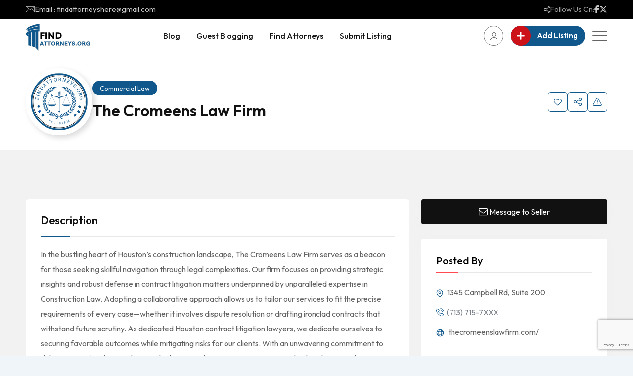

--- FILE ---
content_type: text/html; charset=UTF-8
request_url: https://www.findattorneys.org/law-firm/the-cromeens-law-firm/
body_size: 26104
content:
<!doctype html>
<html lang="en-US">

<head><script data-no-optimize="1">var litespeed_docref=sessionStorage.getItem("litespeed_docref");litespeed_docref&&(Object.defineProperty(document,"referrer",{get:function(){return litespeed_docref}}),sessionStorage.removeItem("litespeed_docref"));</script>
    <meta charset="UTF-8">
    <meta name="viewport" content="width=device-width, initial-scale=1.0, user-scalable=no" />
    <meta http-equiv="X-UA-Compatible" content="IE=edge">
    <meta name='robots' content='index, follow, max-image-preview:large, max-snippet:-1, max-video-preview:-1' />
<noscript><style>#preloader{display:none;}</style></noscript>
	<!-- This site is optimized with the Yoast SEO plugin v26.7 - https://yoast.com/wordpress/plugins/seo/ -->
	<title>The Cromeens Law Firm - Find Attorneys</title>
	<link rel="canonical" href="https://www.findattorneys.org/law-firm/the-cromeens-law-firm/" />
	<meta property="og:locale" content="en_US" />
	<meta property="og:type" content="article" />
	<meta property="og:title" content="The Cromeens Law Firm - Find Attorneys" />
	<meta property="og:description" content="In the bustling heart of Houston&#8217;s construction landscape, The Cromeens Law Firm serves as a beacon for those seeking skillful navigation through legal complexities. Our firm focuses on providing strategic insights and robust defense in contract litigation matters underpinned by unparalleled expertise in Construction Law. Adopting a collaborative approach allows us to tailor our services" />
	<meta property="og:url" content="https://www.findattorneys.org/law-firm/the-cromeens-law-firm/" />
	<meta property="og:site_name" content="Find Attorneys" />
	<meta property="article:publisher" content="https://www.facebook.com/profile.php?id=100083210258248" />
	<meta property="og:image" content="https://www.findattorneys.org/wp-content/uploads/2025/12/Black-and-Red-Modern-Simple-Law-Firm-Logo-130-x-55-px-500-x-212-px.png" />
	<meta property="og:image:width" content="1563" />
	<meta property="og:image:height" content="663" />
	<meta property="og:image:type" content="image/png" />
	<meta name="twitter:card" content="summary_large_image" />
	<meta name="twitter:site" content="@directoryf28563" />
	<meta name="twitter:label1" content="Est. reading time" />
	<meta name="twitter:data1" content="1 minute" />
	<script type="application/ld+json" class="yoast-schema-graph">{"@context":"https://schema.org","@graph":[{"@type":"WebPage","@id":"https://www.findattorneys.org/law-firm/the-cromeens-law-firm/","url":"https://www.findattorneys.org/law-firm/the-cromeens-law-firm/","name":"The Cromeens Law Firm - Find Attorneys","isPartOf":{"@id":"https://www.findattorneys.org/#website"},"datePublished":"2024-04-27T00:00:00+00:00","breadcrumb":{"@id":"https://www.findattorneys.org/law-firm/the-cromeens-law-firm/#breadcrumb"},"inLanguage":"en-US","potentialAction":[{"@type":"ReadAction","target":["https://www.findattorneys.org/law-firm/the-cromeens-law-firm/"]}]},{"@type":"BreadcrumbList","@id":"https://www.findattorneys.org/law-firm/the-cromeens-law-firm/#breadcrumb","itemListElement":[{"@type":"ListItem","position":1,"name":"Home","item":"https://www.findattorneys.org/"},{"@type":"ListItem","position":2,"name":"Classified Listings","item":"https://www.findattorneys.org/lawyers/"},{"@type":"ListItem","position":3,"name":"The Cromeens Law Firm"}]},{"@type":"WebSite","@id":"https://www.findattorneys.org/#website","url":"https://www.findattorneys.org/","name":"Find Attorneys","description":"Connecting You to Trusted Legal Expertise","publisher":{"@id":"https://www.findattorneys.org/#organization"},"potentialAction":[{"@type":"SearchAction","target":{"@type":"EntryPoint","urlTemplate":"https://www.findattorneys.org/?s={search_term_string}"},"query-input":{"@type":"PropertyValueSpecification","valueRequired":true,"valueName":"search_term_string"}}],"inLanguage":"en-US"},{"@type":"Organization","@id":"https://www.findattorneys.org/#organization","name":"Find Attorneys","alternateName":"FindAttorneys.org","url":"https://www.findattorneys.org/","logo":{"@type":"ImageObject","inLanguage":"en-US","@id":"https://www.findattorneys.org/#/schema/logo/image/","url":"https://www.findattorneys.org/wp-content/uploads/2025/12/Black-and-Red-Modern-Simple-Law-Firm-Logo-130-x-55-px-130-x-130-px-500-x-500-px.png","contentUrl":"https://www.findattorneys.org/wp-content/uploads/2025/12/Black-and-Red-Modern-Simple-Law-Firm-Logo-130-x-55-px-130-x-130-px-500-x-500-px.png","width":1000,"height":1000,"caption":"Find Attorneys"},"image":{"@id":"https://www.findattorneys.org/#/schema/logo/image/"},"sameAs":["https://www.facebook.com/profile.php?id=100083210258248","https://x.com/directoryf28563"]}]}</script>
	<!-- / Yoast SEO plugin. -->


<link rel='dns-prefetch' href='//www.google.com' />
<link rel='dns-prefetch' href='//fonts.googleapis.com' />
<link rel="alternate" type="application/rss+xml" title="Find Attorneys &raquo; Feed" href="https://www.findattorneys.org/feed/" />
<link rel="alternate" type="application/rss+xml" title="Find Attorneys &raquo; Comments Feed" href="https://www.findattorneys.org/comments/feed/" />
<link rel="alternate" type="application/rss+xml" title="Find Attorneys &raquo; The Cromeens Law Firm Comments Feed" href="https://www.findattorneys.org/law-firm/the-cromeens-law-firm/feed/" />
<link rel="alternate" title="oEmbed (JSON)" type="application/json+oembed" href="https://www.findattorneys.org/wp-json/oembed/1.0/embed?url=https%3A%2F%2Fwww.findattorneys.org%2Flaw-firm%2Fthe-cromeens-law-firm%2F" />
<link rel="alternate" title="oEmbed (XML)" type="text/xml+oembed" href="https://www.findattorneys.org/wp-json/oembed/1.0/embed?url=https%3A%2F%2Fwww.findattorneys.org%2Flaw-firm%2Fthe-cromeens-law-firm%2F&#038;format=xml" />
<style id='wp-img-auto-sizes-contain-inline-css' >
img:is([sizes=auto i],[sizes^="auto," i]){contain-intrinsic-size:3000px 1500px}
/*# sourceURL=wp-img-auto-sizes-contain-inline-css */
</style>

<link rel='stylesheet' id='rtcl-public-css' href='https://www.findattorneys.org/wp-content/plugins/classified-listing/assets/css/rtcl-public.min.css?ver=5.3.2'  media='all' />
<style id='rtcl-public-inline-css' >
:root{--rtcl-button-color:#ffffff;}
.rtcl .rtcl-btn{ color: var(--rtcl-button-color); }[class*=rtcl-slider] [class*=swiper-button-],.rtcl-carousel-slider [class*=swiper-button-] { color: var(--rtcl-button-color); }
/*# sourceURL=rtcl-public-inline-css */
</style>
<link rel='stylesheet' id='fontawesome-css' href='https://www.findattorneys.org/wp-content/plugins/classified-listing/assets/vendor/fontawesome/css/all.min.css?ver=6.7.1'  media='all' />
<style id='wp-emoji-styles-inline-css' >

	img.wp-smiley, img.emoji {
		display: inline !important;
		border: none !important;
		box-shadow: none !important;
		height: 1em !important;
		width: 1em !important;
		margin: 0 0.07em !important;
		vertical-align: -0.1em !important;
		background: none !important;
		padding: 0 !important;
	}
/*# sourceURL=wp-emoji-styles-inline-css */
</style>
<link rel='stylesheet' id='wp-block-library-css' href='https://www.findattorneys.org/wp-includes/css/dist/block-library/style.min.css?ver=6.9'  media='all' />
<style id='global-styles-inline-css' >
:root{--wp--preset--aspect-ratio--square: 1;--wp--preset--aspect-ratio--4-3: 4/3;--wp--preset--aspect-ratio--3-4: 3/4;--wp--preset--aspect-ratio--3-2: 3/2;--wp--preset--aspect-ratio--2-3: 2/3;--wp--preset--aspect-ratio--16-9: 16/9;--wp--preset--aspect-ratio--9-16: 9/16;--wp--preset--color--black: #000000;--wp--preset--color--cyan-bluish-gray: #abb8c3;--wp--preset--color--white: #ffffff;--wp--preset--color--pale-pink: #f78da7;--wp--preset--color--vivid-red: #cf2e2e;--wp--preset--color--luminous-vivid-orange: #ff6900;--wp--preset--color--luminous-vivid-amber: #fcb900;--wp--preset--color--light-green-cyan: #7bdcb5;--wp--preset--color--vivid-green-cyan: #00d084;--wp--preset--color--pale-cyan-blue: #8ed1fc;--wp--preset--color--vivid-cyan-blue: #0693e3;--wp--preset--color--vivid-purple: #9b51e0;--wp--preset--color--listygo-primary: #ff4a52;--wp--preset--color--listygo-secondary: #CC1119;--wp--preset--color--listygo-light: #ffffff;--wp--preset--color--listygo-black: #111111;--wp--preset--color--listygo-dark: #646464;--wp--preset--gradient--vivid-cyan-blue-to-vivid-purple: linear-gradient(135deg,rgb(6,147,227) 0%,rgb(155,81,224) 100%);--wp--preset--gradient--light-green-cyan-to-vivid-green-cyan: linear-gradient(135deg,rgb(122,220,180) 0%,rgb(0,208,130) 100%);--wp--preset--gradient--luminous-vivid-amber-to-luminous-vivid-orange: linear-gradient(135deg,rgb(252,185,0) 0%,rgb(255,105,0) 100%);--wp--preset--gradient--luminous-vivid-orange-to-vivid-red: linear-gradient(135deg,rgb(255,105,0) 0%,rgb(207,46,46) 100%);--wp--preset--gradient--very-light-gray-to-cyan-bluish-gray: linear-gradient(135deg,rgb(238,238,238) 0%,rgb(169,184,195) 100%);--wp--preset--gradient--cool-to-warm-spectrum: linear-gradient(135deg,rgb(74,234,220) 0%,rgb(151,120,209) 20%,rgb(207,42,186) 40%,rgb(238,44,130) 60%,rgb(251,105,98) 80%,rgb(254,248,76) 100%);--wp--preset--gradient--blush-light-purple: linear-gradient(135deg,rgb(255,206,236) 0%,rgb(152,150,240) 100%);--wp--preset--gradient--blush-bordeaux: linear-gradient(135deg,rgb(254,205,165) 0%,rgb(254,45,45) 50%,rgb(107,0,62) 100%);--wp--preset--gradient--luminous-dusk: linear-gradient(135deg,rgb(255,203,112) 0%,rgb(199,81,192) 50%,rgb(65,88,208) 100%);--wp--preset--gradient--pale-ocean: linear-gradient(135deg,rgb(255,245,203) 0%,rgb(182,227,212) 50%,rgb(51,167,181) 100%);--wp--preset--gradient--electric-grass: linear-gradient(135deg,rgb(202,248,128) 0%,rgb(113,206,126) 100%);--wp--preset--gradient--midnight: linear-gradient(135deg,rgb(2,3,129) 0%,rgb(40,116,252) 100%);--wp--preset--font-size--small: 12px;--wp--preset--font-size--medium: 20px;--wp--preset--font-size--large: 32px;--wp--preset--font-size--x-large: 42px;--wp--preset--font-size--normal: 16px;--wp--preset--font-size--huge: 48px;--wp--preset--spacing--20: 0.44rem;--wp--preset--spacing--30: 0.67rem;--wp--preset--spacing--40: 1rem;--wp--preset--spacing--50: 1.5rem;--wp--preset--spacing--60: 2.25rem;--wp--preset--spacing--70: 3.38rem;--wp--preset--spacing--80: 5.06rem;--wp--preset--shadow--natural: 6px 6px 9px rgba(0, 0, 0, 0.2);--wp--preset--shadow--deep: 12px 12px 50px rgba(0, 0, 0, 0.4);--wp--preset--shadow--sharp: 6px 6px 0px rgba(0, 0, 0, 0.2);--wp--preset--shadow--outlined: 6px 6px 0px -3px rgb(255, 255, 255), 6px 6px rgb(0, 0, 0);--wp--preset--shadow--crisp: 6px 6px 0px rgb(0, 0, 0);}:where(.is-layout-flex){gap: 0.5em;}:where(.is-layout-grid){gap: 0.5em;}body .is-layout-flex{display: flex;}.is-layout-flex{flex-wrap: wrap;align-items: center;}.is-layout-flex > :is(*, div){margin: 0;}body .is-layout-grid{display: grid;}.is-layout-grid > :is(*, div){margin: 0;}:where(.wp-block-columns.is-layout-flex){gap: 2em;}:where(.wp-block-columns.is-layout-grid){gap: 2em;}:where(.wp-block-post-template.is-layout-flex){gap: 1.25em;}:where(.wp-block-post-template.is-layout-grid){gap: 1.25em;}.has-black-color{color: var(--wp--preset--color--black) !important;}.has-cyan-bluish-gray-color{color: var(--wp--preset--color--cyan-bluish-gray) !important;}.has-white-color{color: var(--wp--preset--color--white) !important;}.has-pale-pink-color{color: var(--wp--preset--color--pale-pink) !important;}.has-vivid-red-color{color: var(--wp--preset--color--vivid-red) !important;}.has-luminous-vivid-orange-color{color: var(--wp--preset--color--luminous-vivid-orange) !important;}.has-luminous-vivid-amber-color{color: var(--wp--preset--color--luminous-vivid-amber) !important;}.has-light-green-cyan-color{color: var(--wp--preset--color--light-green-cyan) !important;}.has-vivid-green-cyan-color{color: var(--wp--preset--color--vivid-green-cyan) !important;}.has-pale-cyan-blue-color{color: var(--wp--preset--color--pale-cyan-blue) !important;}.has-vivid-cyan-blue-color{color: var(--wp--preset--color--vivid-cyan-blue) !important;}.has-vivid-purple-color{color: var(--wp--preset--color--vivid-purple) !important;}.has-black-background-color{background-color: var(--wp--preset--color--black) !important;}.has-cyan-bluish-gray-background-color{background-color: var(--wp--preset--color--cyan-bluish-gray) !important;}.has-white-background-color{background-color: var(--wp--preset--color--white) !important;}.has-pale-pink-background-color{background-color: var(--wp--preset--color--pale-pink) !important;}.has-vivid-red-background-color{background-color: var(--wp--preset--color--vivid-red) !important;}.has-luminous-vivid-orange-background-color{background-color: var(--wp--preset--color--luminous-vivid-orange) !important;}.has-luminous-vivid-amber-background-color{background-color: var(--wp--preset--color--luminous-vivid-amber) !important;}.has-light-green-cyan-background-color{background-color: var(--wp--preset--color--light-green-cyan) !important;}.has-vivid-green-cyan-background-color{background-color: var(--wp--preset--color--vivid-green-cyan) !important;}.has-pale-cyan-blue-background-color{background-color: var(--wp--preset--color--pale-cyan-blue) !important;}.has-vivid-cyan-blue-background-color{background-color: var(--wp--preset--color--vivid-cyan-blue) !important;}.has-vivid-purple-background-color{background-color: var(--wp--preset--color--vivid-purple) !important;}.has-black-border-color{border-color: var(--wp--preset--color--black) !important;}.has-cyan-bluish-gray-border-color{border-color: var(--wp--preset--color--cyan-bluish-gray) !important;}.has-white-border-color{border-color: var(--wp--preset--color--white) !important;}.has-pale-pink-border-color{border-color: var(--wp--preset--color--pale-pink) !important;}.has-vivid-red-border-color{border-color: var(--wp--preset--color--vivid-red) !important;}.has-luminous-vivid-orange-border-color{border-color: var(--wp--preset--color--luminous-vivid-orange) !important;}.has-luminous-vivid-amber-border-color{border-color: var(--wp--preset--color--luminous-vivid-amber) !important;}.has-light-green-cyan-border-color{border-color: var(--wp--preset--color--light-green-cyan) !important;}.has-vivid-green-cyan-border-color{border-color: var(--wp--preset--color--vivid-green-cyan) !important;}.has-pale-cyan-blue-border-color{border-color: var(--wp--preset--color--pale-cyan-blue) !important;}.has-vivid-cyan-blue-border-color{border-color: var(--wp--preset--color--vivid-cyan-blue) !important;}.has-vivid-purple-border-color{border-color: var(--wp--preset--color--vivid-purple) !important;}.has-vivid-cyan-blue-to-vivid-purple-gradient-background{background: var(--wp--preset--gradient--vivid-cyan-blue-to-vivid-purple) !important;}.has-light-green-cyan-to-vivid-green-cyan-gradient-background{background: var(--wp--preset--gradient--light-green-cyan-to-vivid-green-cyan) !important;}.has-luminous-vivid-amber-to-luminous-vivid-orange-gradient-background{background: var(--wp--preset--gradient--luminous-vivid-amber-to-luminous-vivid-orange) !important;}.has-luminous-vivid-orange-to-vivid-red-gradient-background{background: var(--wp--preset--gradient--luminous-vivid-orange-to-vivid-red) !important;}.has-very-light-gray-to-cyan-bluish-gray-gradient-background{background: var(--wp--preset--gradient--very-light-gray-to-cyan-bluish-gray) !important;}.has-cool-to-warm-spectrum-gradient-background{background: var(--wp--preset--gradient--cool-to-warm-spectrum) !important;}.has-blush-light-purple-gradient-background{background: var(--wp--preset--gradient--blush-light-purple) !important;}.has-blush-bordeaux-gradient-background{background: var(--wp--preset--gradient--blush-bordeaux) !important;}.has-luminous-dusk-gradient-background{background: var(--wp--preset--gradient--luminous-dusk) !important;}.has-pale-ocean-gradient-background{background: var(--wp--preset--gradient--pale-ocean) !important;}.has-electric-grass-gradient-background{background: var(--wp--preset--gradient--electric-grass) !important;}.has-midnight-gradient-background{background: var(--wp--preset--gradient--midnight) !important;}.has-small-font-size{font-size: var(--wp--preset--font-size--small) !important;}.has-medium-font-size{font-size: var(--wp--preset--font-size--medium) !important;}.has-large-font-size{font-size: var(--wp--preset--font-size--large) !important;}.has-x-large-font-size{font-size: var(--wp--preset--font-size--x-large) !important;}
/*# sourceURL=global-styles-inline-css */
</style>

<style id='classic-theme-styles-inline-css' >
/*! This file is auto-generated */
.wp-block-button__link{color:#fff;background-color:#32373c;border-radius:9999px;box-shadow:none;text-decoration:none;padding:calc(.667em + 2px) calc(1.333em + 2px);font-size:1.125em}.wp-block-file__button{background:#32373c;color:#fff;text-decoration:none}
/*# sourceURL=/wp-includes/css/classic-themes.min.css */
</style>
<link rel='stylesheet' id='classified-listing-toolkits-elementor-css-css' href='https://www.findattorneys.org/wp-content/plugins/classified-listing-toolkits/build/elementor-widget.css?ver=1.2.2'  media='all' />
<link rel='stylesheet' id='photoswipe-css' href='https://www.findattorneys.org/wp-content/plugins/classified-listing-pro/assets/vendor/photoswipe/photoswipe.css?ver=4.0.5'  media='all' />
<link rel='stylesheet' id='photoswipe-default-skin-css' href='https://www.findattorneys.org/wp-content/plugins/classified-listing-pro/assets/vendor/photoswipe/default-skin/default-skin.css?ver=4.0.5'  media='all' />
<link rel='stylesheet' id='rtcl-pro-public-css' href='https://www.findattorneys.org/wp-content/plugins/classified-listing-pro/assets/css/public.min.css?ver=4.0.5'  media='all' />
<link rel='stylesheet' id='gb-frontend-block-pro-css' href='https://www.findattorneys.org/wp-content/plugins/classified-listing-pro/assets/css/gb-frontend-block-pro.css?ver=4.0.5'  media='all' />
<link rel='stylesheet' id='gb-frontend-block-css' href='https://www.findattorneys.org/wp-content/plugins/classified-listing/assets/css/gb-frontend-block.css?ver=5.3.2'  media='all' />
<link rel='stylesheet' id='listygo-gfonts-css' href='//fonts.googleapis.com/css?family=Outfit%3A300%2C400%2C500%2C600%2C700&#038;display=fallback&#038;ver=2.2.1'  media='all' />
<link rel='stylesheet' id='bootstrap-css' href='https://www.findattorneys.org/wp-content/themes/listygo/assets/vendor/bootstrap/bootstrap.min.css?ver=2.2.1'  media='all' />
<link rel='stylesheet' id='flaticon-css' href='https://www.findattorneys.org/wp-content/themes/listygo/assets/css/flaticon.css?ver=2.2.1'  media='all' />
<link rel='stylesheet' id='fontello-css' href='https://www.findattorneys.org/wp-content/themes/listygo/assets/css/fontello.css?ver=2.2.1'  media='all' />
<link rel='stylesheet' id='animate-css' href='https://www.findattorneys.org/wp-content/themes/listygo/assets/css/minified/animate.css?ver=2.2.1'  media='all' />
<link rel='stylesheet' id='rangeSlider-css' href='https://www.findattorneys.org/wp-content/themes/listygo/assets/vendor/rangeSlider/ion.rangeSlider.min.css?ver=2.2.1'  media='all' />
<link rel='stylesheet' id='rttheme-select2-css-css' href='https://www.findattorneys.org/wp-content/themes/listygo/inc/customizer/assets/select2.min.css?ver=4.0.6'  media='all' />
<link rel='stylesheet' id='listygo-style-css' href='https://www.findattorneys.org/wp-content/themes/listygo/assets/css/minified/style.css?ver=2.2.1'  media='all' />
<link rel='stylesheet' id='listygo-core-css' href='https://www.findattorneys.org/wp-content/plugins/listygo-core/assets/css/listygo-core.css?ver=6.9'  media='all' />
<link rel='stylesheet' id='rtcl-booking-css' href='https://www.findattorneys.org/wp-content/plugins/rtcl-booking/assets/css/booking.css?ver=3.1.1'  media='all' />
<style id='listygo-dynamic-inline-css' >
.single .breadcrumbs-banner { background-image: url(https://www.findattorneys.org/wp-content/uploads/2022/09/img-29-min.jpg)}.single .breadcrumbs-banner:before { background-color: #111111}.single .breadcrumbs-banner:before { opacity: 0.75} :root { --body-font: Outfit; --heading-font: Outfit;   --color-primary: #10588c;   --color-secondary: #CC1119;   --color-body: #646464;   --color-heading: #111111; } body { font-family: 'Outfit', sans-serif; font-size: 16px; line-height: 30px; font-weight : normal; font-style: normal; } nav.site-nav > ul li a { font-family: 'Outfit', sans-serif; font-size: 16px; line-height: 28px; font-weight : 500; font-style: normal; } nav.site-nav>ul>li ul.children li a, nav.site-nav>ul>li ul.sub-menu li a { font-family: 'Outfit', sans-serif; font-size: 14px; line-height: 26px; font-weight : 500; font-style: normal; } h1,h2,h3,h4,h5,h6 { font-family: 'Outfit', sans-serif !important; font-weight : 600; } h1 { font-size: 52px; line-height: 56px; font-style: normal; } @media (max-width: 767px) { h1 {  font-size: 40px;  line-height: 1.2; } } h2 { font-size: 36px; line-height: 46px; font-style: normal; } @media (max-width: 767px) { h2 {  font-size: 32px;  line-height: 1.2; } } .rtcl .rtcl-grid-view .product-box .item-content h3, .product-box .item-content h3, h3 { font-size: 28px; line-height: 34px; font-style: normal; } @media (max-width: 767px) { h3 {  font-size: 24px;  line-height: 1.2; } } h4 { font-size: 22px; line-height: 30px; font-style: normal; } @media (max-width: 767px) { h4 {  font-size: 22px;  line-height: 1.2; } } h5 { font-size: 18px; line-height: 28px; font-style: normal; } h6 { font-size: 14px; line-height: 24px; font-style: normal; }   a:active,  a:focus,  a:hover, a {  color: #10588c; } 
/*# sourceURL=listygo-dynamic-inline-css */
</style>
<script type="text/javascript" src="https://www.findattorneys.org/wp-includes/js/jquery/jquery.min.js?ver=3.7.1" id="jquery-core-js"></script>
<script type="text/javascript" src="https://www.findattorneys.org/wp-includes/js/jquery/jquery-migrate.min.js?ver=3.4.1" id="jquery-migrate-js"></script>
<script type="text/javascript" src="https://www.findattorneys.org/wp-content/plugins/classified-listing-pro/assets/vendor/zoom/jquery.zoom.min.js?ver=1.7.21" id="zoom-js"></script>
<script type="text/javascript" src="https://www.google.com/recaptcha/api.js?render=6LdchTosAAAAAGASuAbzMMGosT399XdscP7Ks3xJ&amp;ver=5.3.2" id="rtcl-recaptcha-js"></script>
<script type="text/javascript" src="https://www.findattorneys.org/wp-content/plugins/classified-listing/assets/vendor/jquery.validate.min.js?ver=1.19.1" id="jquery-validator-js"></script>
<script type="text/javascript" id="rtcl-validator-js-extra">
/* <![CDATA[ */
var rtcl_validator = {"messages":{"session_expired":"Session Expired!!","server_error":"Server Error!!","required":"This field is required.","remote":"Please fix this field.","email":"Please enter a valid email address.","url":"Please enter a valid URL.","date":"Please enter a valid date.","dateISO":"Please enter a valid date (ISO).","number":"Please enter a valid number.","digits":"Please enter only digits.","equalTo":"Please enter the same value again.","maxlength":"Please enter no more than {0} characters.","minlength":"Please enter at least {0} characters.","rangelength":"Please enter a value between {0} and {1} characters long.","range":"Please enter a value between {0} and {1}.","pattern":"Invalid format.","maxWords":"Please enter {0} words or less.","minWords":"Please enter at least {0} words.","rangeWords":"Please enter between {0} and {1} words.","alphanumeric":"Letters, numbers, and underscores only please","lettersonly":"Only alphabets and spaces are allowed.","accept":"Please enter a value with a valid mimetype.","max":"Please enter a value less than or equal to {0}.","min":"Please enter a value greater than or equal to {0}.","step":"Please enter a multiple of {0}.","extension":"Please Select a value file with a valid extension.","password":"Your password must be at least 6 characters long.","greaterThan":"Max must be greater than min","maxPrice":"Max price must be greater than regular price","cc":{"number":"Please enter a valid credit card number.","cvc":"Enter a valid cvc number.","expiry":"Enter a valid expiry date","incorrect_number":"Your card number is incorrect.","abort":"A network error has occurred, and you have not been charged. Please try again."}},"pwsL10n":{"unknown":"Password strength unknown","short":"Very weak","bad":"Weak","good":"Medium","strong":"Strong","mismatch":"Mismatch"},"scroll_top":"200","pw_min_length":"6"};
//# sourceURL=rtcl-validator-js-extra
/* ]]> */
</script>
<script type="text/javascript" src="https://www.findattorneys.org/wp-content/plugins/classified-listing/assets/js/rtcl-validator.min.js?ver=5.3.2" id="rtcl-validator-js"></script>
<script type="text/javascript" src="https://www.findattorneys.org/wp-includes/js/dist/vendor/moment.min.js?ver=2.30.1" id="moment-js"></script>
<script type="text/javascript" id="moment-js-after">
/* <![CDATA[ */
moment.updateLocale( 'en_US', {"months":["January","February","March","April","May","June","July","August","September","October","November","December"],"monthsShort":["Jan","Feb","Mar","Apr","May","Jun","Jul","Aug","Sep","Oct","Nov","Dec"],"weekdays":["Sunday","Monday","Tuesday","Wednesday","Thursday","Friday","Saturday"],"weekdaysShort":["Sun","Mon","Tue","Wed","Thu","Fri","Sat"],"week":{"dow":1},"longDateFormat":{"LT":"g:i a","LTS":null,"L":null,"LL":"F j, Y","LLL":"F j, Y g:i a","LLLL":null}} );
//# sourceURL=moment-js-after
/* ]]> */
</script>
<script type="text/javascript" src="https://www.findattorneys.org/wp-content/plugins/classified-listing/assets/vendor/daterangepicker/daterangepicker.js?ver=3.0.5" id="daterangepicker-js"></script>
<script type="text/javascript" src="https://www.findattorneys.org/wp-content/plugins/classified-listing/assets/js/rtcl-common.min.js?ver=5.3.2" id="rtcl-common-js"></script>
<link rel="https://api.w.org/" href="https://www.findattorneys.org/wp-json/" /><link rel="alternate" title="JSON" type="application/json" href="https://www.findattorneys.org/wp-json/wp/v2/rtcl_listing/14149" /><link rel="EditURI" type="application/rsd+xml" title="RSD" href="https://www.findattorneys.org/xmlrpc.php?rsd" />
<meta name="generator" content="WordPress 6.9" />
<link rel='shortlink' href='https://www.findattorneys.org/?p=14149' />
<link rel='preload' href='' as='font' type='font/woff2' crossorigin /><link rel='preconnect' href='' /><meta name="generator" content="Elementor 3.33.2; features: additional_custom_breakpoints; settings: css_print_method-external, google_font-enabled, font_display-auto">
			<style>
				.e-con.e-parent:nth-of-type(n+4):not(.e-lazyloaded):not(.e-no-lazyload),
				.e-con.e-parent:nth-of-type(n+4):not(.e-lazyloaded):not(.e-no-lazyload) * {
					background-image: none !important;
				}
				@media screen and (max-height: 1024px) {
					.e-con.e-parent:nth-of-type(n+3):not(.e-lazyloaded):not(.e-no-lazyload),
					.e-con.e-parent:nth-of-type(n+3):not(.e-lazyloaded):not(.e-no-lazyload) * {
						background-image: none !important;
					}
				}
				@media screen and (max-height: 640px) {
					.e-con.e-parent:nth-of-type(n+2):not(.e-lazyloaded):not(.e-no-lazyload),
					.e-con.e-parent:nth-of-type(n+2):not(.e-lazyloaded):not(.e-no-lazyload) * {
						background-image: none !important;
					}
				}
			</style>
					<style id="listygo-custom-header-styles" >

					.header-logo a,
			.site-description {
				position: relative;
				clip: rect(1px, 1px, 1px, 1px);
			}
				</style>
		<link rel="icon" href="https://www.findattorneys.org/wp-content/uploads/2026/01/cropped-findattorneys-logo-32x32.png" sizes="32x32" />
<link rel="icon" href="https://www.findattorneys.org/wp-content/uploads/2026/01/cropped-findattorneys-logo-192x192.png" sizes="192x192" />
<link rel="apple-touch-icon" href="https://www.findattorneys.org/wp-content/uploads/2026/01/cropped-findattorneys-logo-180x180.png" />
<meta name="msapplication-TileImage" content="https://www.findattorneys.org/wp-content/uploads/2026/01/cropped-findattorneys-logo-270x270.png" />
		<style  id="wp-custom-css">
			.listing-map-wrapper .listygo-listing-map-wrapper .rtcl-listings-wrapper nav.rtcl-pagination {
    margin-top: 30px;
    display: none;
}		</style>
		    <!-- Google tag (gtag.js) -->
<script async src="https://www.googletagmanager.com/gtag/js?id=G-6ZKHT9VZCF"></script>
<script>
  window.dataLayer = window.dataLayer || [];
  function gtag(){dataLayer.push(arguments);}
  gtag('js', new Date());

  gtag('config', 'G-6ZKHT9VZCF');
</script>
<meta name="publication-media-verification"content="2624749c4d444f4ca2adc44b2cb5faeb">
<meta name="publication-media-verification"content="09e96eae3bc148592ecae55866714dc">
<meta name="publication-media-verification"content="f88199cffaf744d18f9427bf7737d993">
<meta name="publication-media-verification"content="ba7d5e32bb684bc99b86ab88f838006e">
</head>

<body class="wp-singular rtcl_listing-template-default single single-rtcl_listing postid-14149 wp-embed-responsive wp-theme-listygo rtcl rtcl-page rtcl-single-no-sidebar rtcl-no-js mobile-menu-wrapper sticky-header-enable header-style-1 has-sidebar top-bar-enable   htop-social-disable elementor-default elementor-kit-1731">
    
            <div id="pageoverlay" class="pageoverlay">
                <div class="overlayDoor"></div>
                <div class="overlayContent">
											<div class="pageloader">
							<div class="inner"></div>
						</div>
					                </div>
        </div>
    	
    <div id="wrapper" class="wrapper">
        <div id="masthead" class="site-header">
            
<!--=====================================-->
<!--=          Header Menu Start header-one        =-->
<!--=====================================-->
<header id="site-header" class="header-area header-area-1   toggle-mobi-disable">
    
<div id="topbar-wrap" class="topbar topbar--layout1">
    <div class="container">
        <div class="row align-items-center">
                        <div class="col-lg-7">
                <div class="topbar-contact">
                    <ul>
                                                <li class="htop-email">
                            <svg width="18" height="12" viewBox="0 0 18 12" fill="none" xmlns="http://www.w3.org/2000/svg">
		<path d="M17.0769 0H0.923096C0.41537 0 0 0.41537 0 0.923061V11.0769C0 11.5846 0.41537 12 0.923096 12H17.0769C17.5846 12 18 11.5846 18 11.0769V0.923061C18 0.41537 17.5846 0 17.0769 0ZM16.7305 0.69226L9.53098 6.09232C9.40154 6.19083 9.20283 6.25246 8.99995 6.25154C8.7971 6.25246 8.59843 6.19083 8.46895 6.09232L1.26945 0.69226H16.7305ZM12.8847 6.44863L16.8078 11.2948C16.8118 11.2997 16.8166 11.3033 16.8208 11.3077H1.17921C1.18336 11.3031 1.18821 11.2997 1.19215 11.2948L5.11522 6.44863C5.23542 6.30002 5.21264 6.08216 5.06376 5.96168C4.91515 5.84148 4.69729 5.86426 4.57705 6.0129L0.692296 10.8118V1.12496L8.05379 6.6461C8.3305 6.85219 8.66716 6.94289 8.99991 6.9438C9.33221 6.9431 9.66915 6.8524 9.94604 6.6461L17.3075 1.12496V10.8117L13.4229 6.0129C13.3026 5.8643 13.0846 5.84145 12.9362 5.96168C12.7873 6.08188 12.7645 6.30002 12.8847 6.44863Z" fill="#C8C8C8"/>
		</svg>                            <a href="mailto:findattorneyshere@gmail.com">
                                Email : findattorneyshere@gmail.com                            </a>
                        </li>
                                            </ul>
                </div>
            </div>
                        <div class="col-lg-5">
                <div class="topbar-follows">
                    <div class="topbar-follows__header">
                        <svg width="12" height="13" viewBox="0 0 12 13" fill="none" xmlns="http://www.w3.org/2000/svg">
		<path d="M10 9.02041C9.525 9.02041 9.08667 9.18622 8.74333 9.46314L5.29 6.97755C5.34782 6.66178 5.34782 6.33822 5.29 6.02245L8.74333 3.53686C9.08667 3.81378 9.525 3.97959 10 3.97959C11.1033 3.97959 12 3.0875 12 1.9898C12 0.892092 11.1033 0 10 0C8.89667 0 8 0.892092 8 1.9898C8 2.18214 8.02667 2.3662 8.07833 2.54196L4.79833 4.90485C4.31167 4.26314 3.53833 3.84694 2.66667 3.84694C1.19333 3.84694 0 5.03418 0 6.5C0 7.96582 1.19333 9.15306 2.66667 9.15306C3.53833 9.15306 4.31167 8.73686 4.79833 8.09515L8.07833 10.458C8.02667 10.6338 8 10.8195 8 11.0102C8 12.1079 8.89667 13 10 13C11.1033 13 12 12.1079 12 11.0102C12 9.9125 11.1033 9.02041 10 9.02041ZM10 1.12755C10.4783 1.12755 10.8667 1.5139 10.8667 1.9898C10.8667 2.46569 10.4783 2.85204 10 2.85204C9.52167 2.85204 9.13333 2.46569 9.13333 1.9898C9.13333 1.5139 9.52167 1.12755 10 1.12755ZM2.66667 7.95918C1.85833 7.95918 1.2 7.30421 1.2 6.5C1.2 5.69579 1.85833 5.04082 2.66667 5.04082C3.475 5.04082 4.13333 5.69579 4.13333 6.5C4.13333 7.30421 3.475 7.95918 2.66667 7.95918ZM10 11.8724C9.52167 11.8724 9.13333 11.4861 9.13333 11.0102C9.13333 10.5343 9.52167 10.148 10 10.148C10.4783 10.148 10.8667 10.5343 10.8667 11.0102C10.8667 11.4861 10.4783 11.8724 10 11.8724Z" fill="#C8C8C8"/>
		</svg>                        <span>Follow Us On:</span>
                    </div>
                    <ul>
                                                <li class="facebook">
                            <a class="facebook" href="https://www.facebook.com/profile.php?id=100083210258248" target="_blank">
                                <i class="fa-brands fa-facebook-f"></i>
                            </a>
                        </li>
                                                <li class="twitter">
                            <a class="twitter" href="https://x.com/directoryf28563" target="_blank">
                                <i class="fa-brands fa-x-twitter"></i>
                            </a>
                        </li>
                                            </ul>
                </div>
            </div>
                    </div>
    </div>
</div>
    <div id="sticky-placeholder"></div>
    <div class="header-main header-sticky">
        <div class="container">
            <div class="header-navbar">
                <div class="site-logo">
                    <div class="header-logo logo-black">
	<a href="https://www.findattorneys.org/" class="main-logo">
		<img width="130" height="55" src="https://www.findattorneys.org/wp-content/uploads/2025/12/find-attorneys-Logo.png" class="attachment-full size-full" alt="" title="" />	</a>
	</div>                    <div class="header-logo logo-white sticky-logo">
	<a href="https://www.findattorneys.org/" class="logo-light">
		<img width="130" height="55" src="https://www.findattorneys.org/wp-content/uploads/2025/12/find-attorneys-Logo-2.png" class="attachment-full size-full" alt="find attorneys Logo 2" decoding="async" title="" />	</a>
	<a href="https://www.findattorneys.org/" class="logo-dark">
		<img width="130" height="55" src="https://www.findattorneys.org/wp-content/uploads/2025/12/find-attorneys-Logo.png" class="attachment-full size-full" alt="" decoding="async" title="" />	</a>
	</div>                </div>
                <nav class="site-nav justify-content-center">
    <ul id="menu-main-menu" class="main-menu"><li id="menu-item-9692" class="menu-item menu-item-type-custom menu-item-object-custom menu-item-home menu-item-9692"><a href="https://www.findattorneys.org/">Blog</a></li>
<li id="menu-item-9703" class="menu-item menu-item-type-post_type menu-item-object-page menu-item-9703"><a href="https://www.findattorneys.org/guest-post/">Guest Blogging</a></li>
<li id="menu-item-8364" class="menu-item menu-item-type-post_type menu-item-object-page menu-item-8364"><a href="https://www.findattorneys.org/directory/">Find Attorneys</a></li>
<li id="menu-item-2508" class="menu-item menu-item-type-post_type menu-item-object-page menu-item-2508"><a href="https://www.findattorneys.org/register-to-submit-lawyers/">Submit Listing</a></li>
</ul></nav>	    <div class="nav-action-elements">
        <ul>
                        <li class="header-login">
                <a href="https://www.findattorneys.org/my-account/" class="login-btn">
                    <span class="user-login__icon">
                        <svg width="15" height="15" viewBox="0 0 15 15" fill="none"
                            xmlns="http://www.w3.org/2000/svg">
                            <path
                                d="M11.8036 4.22794C11.8036 1.89338 9.87618 0 7.49969 0C5.1232 0 3.19581 1.89338 3.19581 4.22794C3.19581 6.5625 5.1232 8.45588 7.49969 8.45588C9.87618 8.45588 11.8036 6.5625 11.8036 4.22794ZM4.31856 4.22794C4.31856 2.5 5.74072 1.10294 7.49969 1.10294C9.25867 1.10294 10.6808 2.5 10.6808 4.22794C10.6808 5.95588 9.25867 7.35294 7.49969 7.35294C5.74072 7.35294 4.31856 5.95588 4.31856 4.22794Z"
                                fill="white" />
                            <path
                                d="M0.295372 14.9265C0.388934 14.9816 0.482497 15 0.576059 15C0.763185 15 0.969022 14.9081 1.06258 14.7243C2.37246 12.4449 4.84251 11.0294 7.49969 11.0294C10.1569 11.0294 12.6269 12.4449 13.9555 14.7243C14.1052 14.9816 14.4607 15.0735 14.7227 14.9265C14.9847 14.7794 15.0783 14.4301 14.9286 14.1728C13.4128 11.5625 10.5685 9.92647 7.49969 9.92647C4.43084 9.92647 1.58654 11.5625 0.0708215 14.1728C-0.0788786 14.4301 0.0146841 14.7794 0.295372 14.9265Z"
                                fill="white" />
                        </svg>
                    </span> 
                                    </a>
                
            </li>
                            <li class="header-btn">
                    <a href="https://www.findattorneys.org/listing-form/" class="listygo-btn listygo-btn--style1">
                        <span class="listygo-btn__icon">
                            <i class="fa-solid fa-plus"></i>
                        </span>
                        <span class="listygo-btn__text">Add Listing</span>
                    </a>
                </li>
                        <li class="offcanvas-btn">
                <div class="humbarger-menu">
                    <div class="nav-icon offcanvas-menu-btn menu-status-open">
                        <div></div>
                    </div>
                </div>
            </li>
                    </ul>
    </div>
    <!-- Off Canvas Side Information -->
<div class="offcanvas-menu-wrap" id="offcanvas-wrap" data-position="right">
   <div class="close-btn offcanvas-close close-hover">
        <span>Close</span>
        <span class="animation-shape-lines">
            <span class="animation-shape-line eltdf-line-1"></span>
            <span class="animation-shape-line eltdf-line-2"></span>
        </span>
   </div>
    <div class="offcanvas-content">
      <div class="offcanvas-logo">
         <a href="https://www.findattorneys.org/" class="main-logo rt-anima rt-anima--one">
            <img width="130" height="55" src="https://www.findattorneys.org/wp-content/uploads/2025/12/find-attorneys-Logo-2.png" class="attachment-full size-full" alt="find attorneys Logo 2" decoding="async" title="" />         </a>
      </div>
      <div class="offcanvas-info">
               </div>
            <div class="offcanvas-social rt-anima rt-anima--seven social-block">
         <ul>
                           <li class="facebook-wrap">
                  <a href="https://www.facebook.com/profile.php?id=100083210258248" class="facebook" target="_blank">
                     <i class="fa-brands fa-facebook-f"></i>
                  </a>
               </li>
                           <li class="twitter-wrap">
                  <a href="https://x.com/directoryf28563" class="twitter" target="_blank">
                     <i class="fa-brands fa-x-twitter"></i>
                  </a>
               </li>
                     </ul>
      </div>
         </div>
</div>
<!-- Off Canvas Side Information End -->                <div class="rt-mobile-menu mean-container" id="meanmenu">
            <div class="mean-bar headerBurgerMenu">
            <button class="headerBurgerMenu__button sidebarBtn" onclick="this.classList.toggle('opened');this.setAttribute('aria-expanded', this.classList.contains('opened'))" aria-label="Main Menu" aria-expanded="true">
                <svg width="50" height="50" viewBox="0 0 100 100">
                <path class="line line1" d="M 20,29.000046 H 80.000231 C 80.000231,29.000046 94.498839,28.817352 94.532987,66.711331 94.543142,77.980673 90.966081,81.670246 85.259173,81.668997 79.552261,81.667751 75.000211,74.999942 75.000211,74.999942 L 25.000021,25.000058">
                </path>
                <path class="line line2" d="M 20,50 H 80"></path>
                <path class="line line3" d="M 20,70.999954 H 80.000231 C 80.000231,70.999954 94.498839,71.182648 94.532987,33.288669 94.543142,22.019327 90.966081,18.329754 85.259173,18.331003 79.552261,18.332249 75.000211,25.000058 75.000211,25.000058 L 25.000021,74.999942">
                </path>
                </svg>
            </button>
        </div>
        <div class="rt-slide-nav">
        <div class="offscreen-navigation">
            <ul id="menu-main-menu-1" class="main-menu"><li class="menu-item menu-item-type-custom menu-item-object-custom menu-item-home menu-item-9692"><a href="https://www.findattorneys.org/">Blog</a></li>
<li class="menu-item menu-item-type-post_type menu-item-object-page menu-item-9703"><a href="https://www.findattorneys.org/guest-post/">Guest Blogging</a></li>
<li class="menu-item menu-item-type-post_type menu-item-object-page menu-item-8364"><a href="https://www.findattorneys.org/directory/">Find Attorneys</a></li>
<li class="menu-item menu-item-type-post_type menu-item-object-page menu-item-2508"><a href="https://www.findattorneys.org/register-to-submit-lawyers/">Submit Listing</a></li>
</ul>        </div>
    </div>
</div>
            </div>
        </div>
    </div>
</header>
        </div>
        <div class="listing-details-page bg--accent">
	<div id="primary" class="content-area "><main id="main" class="site-main" role="main">
<div id="rtcl-listing-14149" class="listing-item rtcl-listing-item post-14149 status-publish is-Law Firm rtcl_category-commercial-law rtcl_location-texas">
    <!-- listing Details --> 
<section class="listing-details listing-details--layout1 feature-img-not-set">
      <div class="listingDetails-top listingDetails-top--bg white-bg header-banner-1">
        <div class="container">
            <div class="listing-header--top">
                <div class="row align-items-center">
                    <div class="col-md-9">
                        <div class="listingDetails-header">
							                                <figure class="listingDetails-header__thumb">
									<img width="100" height="100" src="https://www.findattorneys.org/wp-content/uploads/2022/08/logo-r2-min.png" class="attachment-full size-full" alt="" decoding="async" title="" />                                </figure>
							                            <div class="listingDetails-header__content">
                                <div class="listingDetails-header__fetures">
                                    <ul>
										                                            <li>
												                                                    <a href="https://www.findattorneys.org/listing-category/commercial-law/"
                                                       class="listingDetails-header__tag">
																												Commercial Law                                                    </a>
												                                            </li>
										                                        <li><div class='rtcl-listing-badge-wrap'></div>
</li>
                                    </ul>
                                </div>

                                <h1 class="listingDetails-header__heading">
									The Cromeens Law Firm									                                </h1>

                                <div class="listingDetails-header__fetures">
                                    <ul class="info-list">
																				                                    </ul>
                                </div>
								                            </div>
                        </div>
                    </div>
                    <div class="col-md-3 text-xl-end text-md-end text-md-center text-center">
						                        <div class="listing-actions">
                            <ul>
								
                                    <li data-bs-toggle="tooltip"
                                        data-bs-placement="top"
                                        data-bs-trigger="hover"
                                        title="Favourite">
										<a href="#" data-bs-toggle="modal" data-bs-target="#logoutModalCenter" title="Favourites"><i class="rtcl-icon rtcl-icon-heart-empty"></i><span class="favourite-label">Favourite</span></a>                                    </li>
								                                    <li class="social-share-li"
                                        data-bs-toggle="tooltip"
                                        data-bs-placement="top"
                                        data-bs-trigger="hover"
                                        title="Share">
                                        <button class="listing-social-action"
                                                data-bs-toggle="modal"
                                                data-bs-target="#exampleModalCenter">
											<svg width="18" height="18" viewBox="0 0 18 18" fill="none" xmlns="http://www.w3.org/2000/svg">
		<path d="M6.23656 10.1183C6.40513 9.78179 6.5 9.40197 6.5 9C6.5 8.59803 6.40513 8.21821 6.23656 7.88172M6.23656 10.1183C5.82611 10.9376 4.97874 11.5 4 11.5C2.61929 11.5 1.5 10.3807 1.5 9C1.5 7.61929 2.61929 6.5 4 6.5C4.97874 6.5 5.82611 7.06243 6.23656 7.88172M6.23656 10.1183L11.7634 12.8817M6.23656 7.88172L11.7634 5.11828M11.7634 5.11828C12.1739 5.93757 13.0213 6.5 14 6.5C15.3807 6.5 16.5 5.38071 16.5 4C16.5 2.61929 15.3807 1.5 14 1.5C12.6193 1.5 11.5 2.61929 11.5 4C11.5 4.40197 11.5949 4.78179 11.7634 5.11828ZM11.7634 12.8817C11.5949 13.2182 11.5 13.598 11.5 14C11.5 15.3807 12.6193 16.5 14 16.5C15.3807 16.5 16.5 15.3807 16.5 14C16.5 12.6193 15.3807 11.5 14 11.5C13.0213 11.5 12.1739 12.0624 11.7634 12.8817Z" stroke="#FF3C48" stroke-width="1.2" stroke-linecap="round" stroke-linejoin="round"/>
		</svg>                                        </button>
                                    </li>

								                                    <li class="report-abuse-li"
                                        data-bs-toggle="tooltip"
                                        data-bs-placement="top"
                                        data-bs-trigger="hover"
                                        title="Report">
										                                            <a href="javascript:void(0)"
                                               class="rtcl-require-login">
												<svg width="20" height="20" stroke-width="1.5" viewBox="0 0 24 24" fill="none" xmlns="http://www.w3.org/2000/svg" id="IconChangeColor"> <path d="M20.0429 21H3.95705C2.41902 21 1.45658 19.3364 2.22324 18.0031L10.2662 4.01533C11.0352 2.67792 12.9648 2.67791 13.7338 4.01532L21.7768 18.0031C22.5434 19.3364 21.581 21 20.0429 21Z" stroke="#ff3c48" stroke-linecap="round" id="mainIconPathAttribute" stroke-width="1.3"></path> <path d="M12 9V13" stroke="#ff3c48" stroke-linecap="round" id="mainIconPathAttribute"></path> <path d="M12 17.01L12.01 16.9989" stroke="#ff3c48" stroke-linecap="round" stroke-linejoin="round" id="mainIconPathAttribute"></path> </svg>                                            </a>
										                                    </li>

								                            </ul>
                        </div>
                    </div>
                </div>
            </div>
        </div>
    </div>


        <!-- Modal -->
        <div class="modal fade social-share" id="exampleModalCenter" tabindex="-1" role="dialog" aria-hidden="true">
            <div class="modal-dialog modal-dialog-centered" role="document">
                <div class="modal-content">
                    <div class="modal-header">
                        <button type="button" class="close" data-bs-dismiss="modal" aria-label="Close">
                            <span aria-hidden="true"><img src="https://www.findattorneys.org/wp-content/themes/listygo/assets/img/theme/cross.svg"
                                                          alt="Cross"></span>
                        </button>
                        <img src="https://www.findattorneys.org/wp-content/themes/listygo/assets/img/theme/popup.png"
                             alt="Popup">
                        <h5 class="modal-title"
                            id="exampleModalLongTitle">Share This Link Via</h5>
                    </div>
                    <div class="modal-body">
                        <div class="share-icon">
							                        </div>
                    </div>
                </div>
            </div>
        </div>
		  <div class="listingDetails-main">
    <div class="container">
      <div class="row g-30">
        <div class="col-lg-8 order-1 listing-content">
          <div class="listingDetails-block mb-30">
    <div class="listingDetails-block__header">
        <h2 class="listingDetails-block__heading">Description</h2>
    </div>
    <div class="listingDetails-block__des">
        <div class="listingDetails-block__des__text">
            <p>In the bustling heart of Houston&#8217;s construction landscape, The Cromeens Law Firm serves as a beacon for those seeking skillful navigation through legal complexities. Our firm focuses on providing strategic insights and robust defense in contract litigation matters underpinned by unparalleled expertise in Construction Law. Adopting a collaborative approach allows us to tailor our services to fit the precise requirements of every case—whether it involves dispute resolution or drafting ironclad contracts that withstand future scrutiny. As dedicated Houston contract litigation lawyers, we dedicate ourselves to securing favorable outcomes while mitigating risks for our clients. With an unwavering commitment to delivering results-driven advice and advocacy, The Cromeens Law Firm embodies the meticulous attention and perseverance necessary for successful legal representation in Houston&#8217;s ever-evolving construction sphere.</p>
<p>Youtube : <a href="https://www.youtube.com/@quitgettingscrewed/featured">https://www.youtube.com/@quitgettingscrewed/featured</a></p>
<p>Video Url : <a href="https://youtu.be/l9Uo5BeeJJM">https://youtu.be/l9Uo5BeeJJM</a></p>
        </div>
    </div>
</div>


<!-- Custom Fields -->

    
<div class="listingDetails-block mb-30">
    <div class="listingDetails-block__header mb-0">
        <h2 class="listingDetails-block__heading mb-10">Map View</h2>
    </div>
    <figure class="listingDetails-map">
        <!-- Map -->
        <div class="product-map" id="map">
            	<div class="rtcl-single-listing-map">
		<div class="rtcl-section-heading-simple">
			<h3>Location</h3>
		</div>
		<div class="embed-responsive embed-responsive-16by9">
			<div class="rtcl-map embed-responsive-item" data-options="[]">
				<div class="marker" data-latitude=""
					 data-longitude=""
					 data-address="1345 Campbell Rd, Suite 200,77001,Texas">1345 Campbell Rd, Suite 200,77001,Texas</div>
			</div>
		</div>
	</div>
        </div>
    </figure>
</div>
<div class="listingDetails-block seller-info mb-30">
    


	<div class="rtcl-listing-user-info contact-form">
		<div class='rtcl-do-email list-group-item'>
			<div class='media'>
				<span class='rtcl-icon rtcl-icon-mail'></span>
				<div class='media-body'>
					<a class="rtcl-do-email-link" href='#'>
						Message to Seller					</a>
				</div>
			</div>
			<form id="rtcl-contact-form" class="form-vertical">
	<div class="rtcl-form-group">
		<input type="text" name="name" class="rtcl-form-control" id="rtcl-contact-name"
			   value=""
			   placeholder="Name *"
			   required/>
	</div>
	<div class="rtcl-form-group">
		<input type="email" name="email" class="rtcl-form-control" id="rtcl-contact-email"
			   value=""
			   placeholder="Email *"
			   required/>
	</div>
	<div class="rtcl-form-group">
		<input type="text" name="phone" class="rtcl-form-control" id="rtcl-contact-phone"
			   placeholder="Phone"/>
	</div>
	<div class="rtcl-form-group">
        <textarea class="rtcl-form-control" name="message" id="rtcl-contact-message" rows="3"
				  placeholder="Message*"
				  required></textarea>
	</div>

	<div id="rtcl-contact-g-recaptcha"></div>
	<p id="rtcl-contact-message-display"></p>

	<button type="submit"
			class="rtcl-btn rtcl-btn-primary">Submit	</button>
</form>
		</div>
	</div>



<div class="rtcl-listing-user-info">
			<div class="rtcl-listing-side-title">
			<h3>Posted By</h3>
		</div>
		<div class="list-group">
						<ul class="info-list">
									<li>
						<svg width="14" height="16" viewBox="0 0 14 16" fill="none" xmlns="http://www.w3.org/2000/svg">
		<path fill-rule="evenodd" clip-rule="evenodd"
			d="M4.62225 6.83378C4.62225 5.42809 5.7614 4.28894 7.16709 4.28894C8.57215 4.28894 9.71114 5.42825 9.71114 6.83378C9.71114 8.23868 8.572 9.37783 7.16709 9.37783C5.76156 9.37783 4.62225 8.23884 4.62225 6.83378ZM7.16709 5.48894C6.42414 5.48894 5.82225 6.09083 5.82225 6.83378C5.82225 7.57578 6.42398 8.17783 7.16709 8.17783C7.90925 8.17783 8.51114 7.57594 8.51114 6.83378C8.51114 6.09067 7.9091 5.48894 7.16709 5.48894Z"
			fill="#FF3C48"></path>
		<path fill-rule="evenodd" clip-rule="evenodd"
			d="M7.16596 1.59999C4.28028 1.59999 1.933 3.96056 1.933 6.88255C1.933 8.7379 3.04199 10.6278 4.34853 12.0989C4.99287 12.8244 5.6623 13.4216 6.21812 13.8328C6.4967 14.0389 6.73773 14.1915 6.9255 14.2896C7.06206 14.3609 7.13847 14.3862 7.16596 14.3951C7.19345 14.3862 7.26987 14.3609 7.40647 14.2896C7.59426 14.1915 7.83532 14.0388 8.11393 13.8328C8.66983 13.4216 9.33935 12.8244 9.98379 12.0989C11.2905 10.6278 12.3997 8.73787 12.3997 6.88255C12.3997 3.96067 10.0517 1.59999 7.16596 1.59999ZM0.733002 6.88255C0.733002 3.30752 3.60788 0.399994 7.16596 0.399994C10.7239 0.399994 13.5997 3.30742 13.5997 6.88255C13.5997 9.17675 12.258 11.3455 10.8809 12.8958C10.1835 13.681 9.45283 14.3351 8.82751 14.7976C8.51552 15.0283 8.22071 15.2181 7.96204 15.3532C7.7325 15.4731 7.44058 15.6 7.16596 15.6C6.89132 15.6 6.59941 15.4731 6.36989 15.3532C6.11123 15.2181 5.81645 15.0283 5.50449 14.7975C4.87924 14.335 4.14869 13.681 3.45132 12.8958C2.07442 11.3455 0.733002 9.17671 0.733002 6.88255Z"
			fill="#FF3C48"></path>
		</svg>						1345 Campbell Rd, Suite 200					</li>
													<li class="rtin-phone">
                        <i class="flaticon-phone-call"></i>
                                        <div class='rtcl-list-group-item reveal-phone'
                     data-options="{&quot;safe_phone&quot;:&quot;(713) 715-7XXX&quot;,&quot;phone_hidden&quot;:&quot;334&quot;}"
                     data-id="14149">
                    <div class='media'>
                        <span class='rtcl-icon rtcl-icon-phone mr-2'></span>
                        <div class='media-body'>
                            <span>Contact Number</span>
                            <div class='numbers'>(713) 715-7XXX</div>
                            <small class='text-muted'>Click to reveal phone number</small>
                        </div>
                    </div>
                </div>
									</li>
																	<li>
						<a class="rtcl-website-link" href="https://thecromeenslawfirm.com/" target="_blank"  rel="nofollow">
							<svg width="16" height="16" viewBox="0 0 16 16"
		fill="none" xmlns="http://www.w3.org/2000/svg">
		<path fill-rule="evenodd" clip-rule="evenodd"
			d="M8.00016 1.93334C4.64963 1.93334 1.93349 4.64948 1.93349 8C1.93349 11.3505 4.64963 14.0667 8.00016 14.0667C11.3507 14.0667 14.0668 11.3505 14.0668 8C14.0668 4.64948 11.3507 1.93334 8.00016 1.93334ZM0.73349 8C0.73349 3.98673 3.98689 0.733337 8.00016 0.733337C12.0134 0.733337 15.2668 3.98673 15.2668 8C15.2668 12.0133 12.0134 15.2667 8.00016 15.2667C3.98689 15.2667 0.73349 12.0133 0.73349 8Z"
			fill="#FF3C48"></path>
		<path fill-rule="evenodd" clip-rule="evenodd"
			d="M4.73332 1.99999C4.73332 1.66862 5.00195 1.39999 5.33332 1.39999H5.99999C6.19291 1.39999 6.37406 1.49276 6.48682 1.64929C6.59959 1.80583 6.6302 2.00703 6.5691 2.19002C5.31028 5.96002 5.31028 10.04 6.5691 13.81C6.6302 13.993 6.59959 14.1942 6.48682 14.3507C6.37406 14.5072 6.19291 14.6 5.99999 14.6H5.33332C5.00195 14.6 4.73332 14.3314 4.73332 14C4.73332 13.7178 4.92807 13.4812 5.19047 13.4171C4.16983 9.87873 4.16983 6.12126 5.19047 2.58288C4.92807 2.5188 4.73332 2.28214 4.73332 1.99999Z"
			fill="#FF3C48"></path>
		<path fill-rule="evenodd" clip-rule="evenodd"
			d="M9.80998 1.43089C10.1243 1.32594 10.4642 1.49566 10.5691 1.80998C11.9103 5.82665 11.9103 10.1734 10.5691 14.19C10.4642 14.5043 10.1243 14.6741 9.80998 14.5691C9.49566 14.4642 9.32594 14.1243 9.43089 13.81C10.6897 10.04 10.6897 5.96003 9.43089 2.19003C9.32594 1.87572 9.49566 1.53584 9.80998 1.43089Z"
			fill="#FF3C48"></path>
		<path fill-rule="evenodd" clip-rule="evenodd"
			d="M1.64929 9.51316C1.80583 9.4004 2.00703 9.36979 2.19002 9.43089C5.96002 10.6897 10.04 10.6897 13.81 9.43089C13.993 9.36979 14.1942 9.4004 14.3507 9.51316C14.5072 9.62593 14.6 9.80708 14.6 10V10.6667C14.6 10.998 14.3314 11.2667 14 11.2667C13.7178 11.2667 13.4812 11.0719 13.4171 10.8095C9.87873 11.8302 6.12126 11.8302 2.58288 10.8095C2.5188 11.0719 2.28214 11.2667 1.99999 11.2667C1.66862 11.2667 1.39999 10.998 1.39999 10.6667V10C1.39999 9.80708 1.49276 9.62593 1.64929 9.51316Z"
			fill="#FF3C48"></path>
		<path fill-rule="evenodd" clip-rule="evenodd"
			d="M13.81 6.5691C10.04 5.31028 5.96003 5.31028 2.19003 6.5691C1.87572 6.67405 1.53584 6.50433 1.43089 6.19002C1.32594 5.87571 1.49566 5.53583 1.80998 5.43088C5.82665 4.08969 10.1734 4.08969 14.19 5.43088C14.5043 5.53583 14.6741 5.87571 14.5691 6.19002C14.4642 6.50433 14.1243 6.67405 13.81 6.5691Z"
			fill="#FF3C48"></path>
		</svg>							thecromeenslawfirm.com/						</a>
					</li>
							</ul>
					</div>
	</div>
</div>
<div class="listingDetails-block">
    <div class="listingDetails-block__header">
        <h2 class="listingDetails-block__heading mb-30">Rating</h2>
    </div>
    <div class="listingDetails-block__rating listingDetails-block__rating--style2">
        <div id="reviews_" class="rtcl-Reviews rtcl">
	<div id="comments">
		<div class="rtcl-reviews-meta">
			<div class="rtcl-section-heading-simple">
				<h3>Reviews</h3>
			</div>
						<div class="rtcl-reviews-meta-action">
				<a class="rtcl-animate" href="#respond">Leave Review<i
						class="rtcl-icon-level-down"></i></a>
			</div>
		</div>
		
			<p class="rtcl-noreviews">There are no reviews yet.</p>

			</div>

	<div id="review-form-wrapper">
		<div id="review-form">
				<div id="respond" class="comment-respond">
		<h4 id="reply-title" class="comment-reply-title">Be the first to review &ldquo;The Cromeens Law Firm&rdquo; <small><a rel="nofollow" id="cancel-comment-reply-link" href="/law-firm/the-cromeens-law-firm/#respond" style="display:none;">Cancel reply</a></small></h4><form action="https://www.findattorneys.org/wp-comments-post.php" method="post" id="commentform" class="comment-form"><p class="comment-notes"><span id="email-notes">Your email address will not be published.</span> <span class="required-field-message">Required fields are marked <span class="required">*</span></span></p><div class="comment-form-title rtcl-form-group"><label for="title">Review title&nbsp;<span class="required">*</span></label><input type="text" class="rtcl-form-control" name="title" id="title"   required/></div><div class="comment-form-rating rtcl-form-group"><label for="rating">Your rating<span class="required">*</span></label><select name="rating" id="rating" class="rtcl-form-control"  required>
							<option value="">Rate&hellip;</option>
							<option value="5">Perfect</option>
							<option value="4">Good</option>
							<option value="3">Average</option>
							<option value="2">Not that bad</option>
							<option value="1">Very poor</option>
						</select></div><div class="comment-form-comment rtcl-form-group"><label for="comment">Your review&nbsp;<span class="required">*</span></label><textarea id="comment" class="rtcl-form-control" name="comment" cols="45" rows="8"  required></textarea></div><div class="comment-form-author rtcl-form-group"><label for="author">Name&nbsp;<span class="required">*</span></label> <input id="author" class="rtcl-form-control" name="author" type="text" value="" size="30"  required /></div>
<div class="comment-form-email rtcl-form-group"><label for="email">Email&nbsp;<span class="required">*</span></label> <input id="email" name="email" class="rtcl-form-control" type="email" value="" size="30"  required /></div>
<p class="comment-form-cookies-consent"><input id="wp-comment-cookies-consent" name="wp-comment-cookies-consent" type="checkbox" value="yes" /> <label for="wp-comment-cookies-consent">Save my name, email, and website in this browser for the next time I comment.</label></p>
<p class="form-submit"><input name="submit" type="submit" id="submit" class="rtcl-btn rtcl-btn-primary" value="Submit" /> <input type='hidden' name='comment_post_ID' value='14149' id='comment_post_ID' />
<input type='hidden' name='comment_parent' id='comment_parent' value='0' />
</p></form>	</div><!-- #respond -->
			</div>
	</div>
</div>
    </div>
</div>


<div class="modal fade rtcl-bs-modal" id="rtcl-report-abuse-modal" tabindex="-1" role="dialog">
    <div class="modal-dialog" role="document">
        <div class="modal-content">
            <form id="rtcl-report-abuse-form" class="form-vertical">
                <div class="modal-header">
                    <h5 class="modal-title" id="rtcl-report-abuse-modal-label">Report Abuse</h5>
                    <button type="button" class="close" data-bs-dismiss="modal" aria-label="Close">
                        <span aria-hidden="true"><img src="https://www.findattorneys.org/wp-content/themes/listygo/assets/img/theme/cross.svg" alt="Cross"></span>
                    </button>
                </div>
                <div class="modal-body">
                    <div class="form-group">
                        <label for="rtcl-report-abuse-message">Your Complaint                        <span class="rtcl-star">*</span></label>
                        <textarea class="form-control" name="message" id="rtcl-report-abuse-message" rows="3" placeholder="Message... " required></textarea>
                    </div>
                    <div id="rtcl-report-abuse-g-recaptcha"></div>
                    <div id="rtcl-report-abuse-message-display"></div>
                </div>
                <div class="modal-footer">
                    <button type="submit" class="btn btn-primary">Submit</button>
                </div>
            </form>
        </div>
    </div>
</div>


        </div>
                  
<!-- Seller / User Information -->
<div id="sticky_sidebar" class="col-lg-4 order-2">
    <div class="listing-sidebar">
		


	<div class="rtcl-listing-user-info contact-form">
		<div class='rtcl-do-email list-group-item'>
			<div class='media'>
				<span class='rtcl-icon rtcl-icon-mail'></span>
				<div class='media-body'>
					<a class="rtcl-do-email-link" href='#'>
						Message to Seller					</a>
				</div>
			</div>
			<form id="rtcl-contact-form" class="form-vertical">
	<div class="rtcl-form-group">
		<input type="text" name="name" class="rtcl-form-control" id="rtcl-contact-name"
			   value=""
			   placeholder="Name *"
			   required/>
	</div>
	<div class="rtcl-form-group">
		<input type="email" name="email" class="rtcl-form-control" id="rtcl-contact-email"
			   value=""
			   placeholder="Email *"
			   required/>
	</div>
	<div class="rtcl-form-group">
		<input type="text" name="phone" class="rtcl-form-control" id="rtcl-contact-phone"
			   placeholder="Phone"/>
	</div>
	<div class="rtcl-form-group">
        <textarea class="rtcl-form-control" name="message" id="rtcl-contact-message" rows="3"
				  placeholder="Message*"
				  required></textarea>
	</div>

	<div id="rtcl-contact-g-recaptcha"></div>
	<p id="rtcl-contact-message-display"></p>

	<button type="submit"
			class="rtcl-btn rtcl-btn-primary">Submit	</button>
</form>
		</div>
	</div>



<div class="rtcl-listing-user-info">
			<div class="rtcl-listing-side-title">
			<h3>Posted By</h3>
		</div>
		<div class="list-group">
						<ul class="info-list">
									<li>
						<svg width="14" height="16" viewBox="0 0 14 16" fill="none" xmlns="http://www.w3.org/2000/svg">
		<path fill-rule="evenodd" clip-rule="evenodd"
			d="M4.62225 6.83378C4.62225 5.42809 5.7614 4.28894 7.16709 4.28894C8.57215 4.28894 9.71114 5.42825 9.71114 6.83378C9.71114 8.23868 8.572 9.37783 7.16709 9.37783C5.76156 9.37783 4.62225 8.23884 4.62225 6.83378ZM7.16709 5.48894C6.42414 5.48894 5.82225 6.09083 5.82225 6.83378C5.82225 7.57578 6.42398 8.17783 7.16709 8.17783C7.90925 8.17783 8.51114 7.57594 8.51114 6.83378C8.51114 6.09067 7.9091 5.48894 7.16709 5.48894Z"
			fill="#FF3C48"></path>
		<path fill-rule="evenodd" clip-rule="evenodd"
			d="M7.16596 1.59999C4.28028 1.59999 1.933 3.96056 1.933 6.88255C1.933 8.7379 3.04199 10.6278 4.34853 12.0989C4.99287 12.8244 5.6623 13.4216 6.21812 13.8328C6.4967 14.0389 6.73773 14.1915 6.9255 14.2896C7.06206 14.3609 7.13847 14.3862 7.16596 14.3951C7.19345 14.3862 7.26987 14.3609 7.40647 14.2896C7.59426 14.1915 7.83532 14.0388 8.11393 13.8328C8.66983 13.4216 9.33935 12.8244 9.98379 12.0989C11.2905 10.6278 12.3997 8.73787 12.3997 6.88255C12.3997 3.96067 10.0517 1.59999 7.16596 1.59999ZM0.733002 6.88255C0.733002 3.30752 3.60788 0.399994 7.16596 0.399994C10.7239 0.399994 13.5997 3.30742 13.5997 6.88255C13.5997 9.17675 12.258 11.3455 10.8809 12.8958C10.1835 13.681 9.45283 14.3351 8.82751 14.7976C8.51552 15.0283 8.22071 15.2181 7.96204 15.3532C7.7325 15.4731 7.44058 15.6 7.16596 15.6C6.89132 15.6 6.59941 15.4731 6.36989 15.3532C6.11123 15.2181 5.81645 15.0283 5.50449 14.7975C4.87924 14.335 4.14869 13.681 3.45132 12.8958C2.07442 11.3455 0.733002 9.17671 0.733002 6.88255Z"
			fill="#FF3C48"></path>
		</svg>						1345 Campbell Rd, Suite 200					</li>
													<li class="rtin-phone">
                        <i class="flaticon-phone-call"></i>
                                        <div class='rtcl-list-group-item reveal-phone'
                     data-options="{&quot;safe_phone&quot;:&quot;(713) 715-7XXX&quot;,&quot;phone_hidden&quot;:&quot;334&quot;}"
                     data-id="14149">
                    <div class='media'>
                        <span class='rtcl-icon rtcl-icon-phone mr-2'></span>
                        <div class='media-body'>
                            <span>Contact Number</span>
                            <div class='numbers'>(713) 715-7XXX</div>
                            <small class='text-muted'>Click to reveal phone number</small>
                        </div>
                    </div>
                </div>
									</li>
																	<li>
						<a class="rtcl-website-link" href="https://thecromeenslawfirm.com/" target="_blank"  rel="nofollow">
							<svg width="16" height="16" viewBox="0 0 16 16"
		fill="none" xmlns="http://www.w3.org/2000/svg">
		<path fill-rule="evenodd" clip-rule="evenodd"
			d="M8.00016 1.93334C4.64963 1.93334 1.93349 4.64948 1.93349 8C1.93349 11.3505 4.64963 14.0667 8.00016 14.0667C11.3507 14.0667 14.0668 11.3505 14.0668 8C14.0668 4.64948 11.3507 1.93334 8.00016 1.93334ZM0.73349 8C0.73349 3.98673 3.98689 0.733337 8.00016 0.733337C12.0134 0.733337 15.2668 3.98673 15.2668 8C15.2668 12.0133 12.0134 15.2667 8.00016 15.2667C3.98689 15.2667 0.73349 12.0133 0.73349 8Z"
			fill="#FF3C48"></path>
		<path fill-rule="evenodd" clip-rule="evenodd"
			d="M4.73332 1.99999C4.73332 1.66862 5.00195 1.39999 5.33332 1.39999H5.99999C6.19291 1.39999 6.37406 1.49276 6.48682 1.64929C6.59959 1.80583 6.6302 2.00703 6.5691 2.19002C5.31028 5.96002 5.31028 10.04 6.5691 13.81C6.6302 13.993 6.59959 14.1942 6.48682 14.3507C6.37406 14.5072 6.19291 14.6 5.99999 14.6H5.33332C5.00195 14.6 4.73332 14.3314 4.73332 14C4.73332 13.7178 4.92807 13.4812 5.19047 13.4171C4.16983 9.87873 4.16983 6.12126 5.19047 2.58288C4.92807 2.5188 4.73332 2.28214 4.73332 1.99999Z"
			fill="#FF3C48"></path>
		<path fill-rule="evenodd" clip-rule="evenodd"
			d="M9.80998 1.43089C10.1243 1.32594 10.4642 1.49566 10.5691 1.80998C11.9103 5.82665 11.9103 10.1734 10.5691 14.19C10.4642 14.5043 10.1243 14.6741 9.80998 14.5691C9.49566 14.4642 9.32594 14.1243 9.43089 13.81C10.6897 10.04 10.6897 5.96003 9.43089 2.19003C9.32594 1.87572 9.49566 1.53584 9.80998 1.43089Z"
			fill="#FF3C48"></path>
		<path fill-rule="evenodd" clip-rule="evenodd"
			d="M1.64929 9.51316C1.80583 9.4004 2.00703 9.36979 2.19002 9.43089C5.96002 10.6897 10.04 10.6897 13.81 9.43089C13.993 9.36979 14.1942 9.4004 14.3507 9.51316C14.5072 9.62593 14.6 9.80708 14.6 10V10.6667C14.6 10.998 14.3314 11.2667 14 11.2667C13.7178 11.2667 13.4812 11.0719 13.4171 10.8095C9.87873 11.8302 6.12126 11.8302 2.58288 10.8095C2.5188 11.0719 2.28214 11.2667 1.99999 11.2667C1.66862 11.2667 1.39999 10.998 1.39999 10.6667V10C1.39999 9.80708 1.49276 9.62593 1.64929 9.51316Z"
			fill="#FF3C48"></path>
		<path fill-rule="evenodd" clip-rule="evenodd"
			d="M13.81 6.5691C10.04 5.31028 5.96003 5.31028 2.19003 6.5691C1.87572 6.67405 1.53584 6.50433 1.43089 6.19002C1.32594 5.87571 1.49566 5.53583 1.80998 5.43088C5.82665 4.08969 10.1734 4.08969 14.19 5.43088C14.5043 5.53583 14.6741 5.87571 14.5691 6.19002C14.4642 6.50433 14.1243 6.67405 13.81 6.5691Z"
			fill="#FF3C48"></path>
		</svg>							thecromeenslawfirm.com/						</a>
					</li>
							</ul>
					</div>
	</div>
		            <aside class="sidebar-widget">
				<div id="media_image-5" class="p0 sidebar-add-img widget widget_media_image sidebar-widget"><a href="#"><img width="320" height="420" src="https://www.findattorneys.org/wp-content/uploads/2025/12/Ad-banner.jpg" class="image wp-image-19020  attachment-full size-full" alt="Ad banner" style="max-width: 100%; height: auto;" decoding="async" title="" /></a></div>            </aside>
		    </div>
</div>
              </div>
    </div>
        <div class="container">
      <div class="row">
        <div class="col-12 listing-title-wrap-enable">
          <div class="related-listing-header">
    <div class="rtcl-related-title"><h4>Similar Listing</h4></div>
</div>
<div class="rtcl mb-3 rtcl-related-listing rtcl-listings">
    <div class="rtcl-related-listings">
        <div class="rtcl-related-slider-wrap">
            <div class="rtcl-related-slider rtcl-carousel-slider rtcl-grid-view" id="rtcl-related-slider" data-options="{&quot;rtl&quot;:false,&quot;spaceBetween&quot;:30,&quot;breakpoints&quot;:{&quot;0&quot;:{&quot;slidesPerView&quot;:1},&quot;576&quot;:{&quot;slidesPerView&quot;:2},&quot;1200&quot;:{&quot;slidesPerView&quot;:3}}}">
                <div class="swiper-wrapper">
                                            <div class="swiper-slide rtcl-related-slider-item listing-item rtcl-listing-item">
                            <div class="related-item-inner grid-item">
                                <div class="product-box dn-countdown">
                                    <div class="item-img">
    <div class="rt-categories">
	                <a href="https://www.findattorneys.org/listing-category/commercial-law/" class="category-list">
                                &nbsp;Commercial Law            </a>
                <div class='rtcl-listing-badge-wrap'></div>
    </div>

    <div class="open-close-location-status">
	        </div>

    <div class="listing-thumb">
        <a href="https://www.findattorneys.org/law-firm/philip-steinberg-pa/" class="rtcl-media grid-view-img bg--gradient-50"><img width="300" height="240" src="https://www.findattorneys.org/wp-content/uploads/classified-listing/2026/01/2020-11-05-1-300x240.png" class="rtcl-thumbnail" alt="2020-11-05-1" title="" /></a>
        <a href="https://www.findattorneys.org/law-firm/philip-steinberg-pa/" class="rtcl-media list-view-img bg--gradient-50"><img width="350" height="263" src="https://www.findattorneys.org/wp-content/uploads/classified-listing/2026/01/2020-11-05-1.png" class="rtcl-thumbnail" alt="2020-11-05-1" title="" /></a>
	</div>
        <div class="directory-block__poster">
            <div class="directory-block__poster__info">
              </div>
    </div>
      </div><div class="item-content no-price"><h3 class="listing-title rtcl-listing-title"><a href="https://www.findattorneys.org/law-firm/philip-steinberg-pa/">Philip Steinberg, PA</a></h3>    <ul class="contact-info">
		                <li class="meta-address">
					<svg width="14" height="16" viewBox="0 0 14 16" fill="none" xmlns="http://www.w3.org/2000/svg">
		<path fill-rule="evenodd" clip-rule="evenodd"
			d="M4.62225 6.83378C4.62225 5.42809 5.7614 4.28894 7.16709 4.28894C8.57215 4.28894 9.71114 5.42825 9.71114 6.83378C9.71114 8.23868 8.572 9.37783 7.16709 9.37783C5.76156 9.37783 4.62225 8.23884 4.62225 6.83378ZM7.16709 5.48894C6.42414 5.48894 5.82225 6.09083 5.82225 6.83378C5.82225 7.57578 6.42398 8.17783 7.16709 8.17783C7.90925 8.17783 8.51114 7.57594 8.51114 6.83378C8.51114 6.09067 7.9091 5.48894 7.16709 5.48894Z"
			fill="#FF3C48"></path>
		<path fill-rule="evenodd" clip-rule="evenodd"
			d="M7.16596 1.59999C4.28028 1.59999 1.933 3.96056 1.933 6.88255C1.933 8.7379 3.04199 10.6278 4.34853 12.0989C4.99287 12.8244 5.6623 13.4216 6.21812 13.8328C6.4967 14.0389 6.73773 14.1915 6.9255 14.2896C7.06206 14.3609 7.13847 14.3862 7.16596 14.3951C7.19345 14.3862 7.26987 14.3609 7.40647 14.2896C7.59426 14.1915 7.83532 14.0388 8.11393 13.8328C8.66983 13.4216 9.33935 12.8244 9.98379 12.0989C11.2905 10.6278 12.3997 8.73787 12.3997 6.88255C12.3997 3.96067 10.0517 1.59999 7.16596 1.59999ZM0.733002 6.88255C0.733002 3.30752 3.60788 0.399994 7.16596 0.399994C10.7239 0.399994 13.5997 3.30742 13.5997 6.88255C13.5997 9.17675 12.258 11.3455 10.8809 12.8958C10.1835 13.681 9.45283 14.3351 8.82751 14.7976C8.51552 15.0283 8.22071 15.2181 7.96204 15.3532C7.7325 15.4731 7.44058 15.6 7.16596 15.6C6.89132 15.6 6.59941 15.4731 6.36989 15.3532C6.11123 15.2181 5.81645 15.0283 5.50449 14.7975C4.87924 14.335 4.14869 13.681 3.45132 12.8958C2.07442 11.3455 0.733002 9.17671 0.733002 6.88255Z"
			fill="#FF3C48"></path>
		</svg><a href="https://www.findattorneys.org/location/florida/">Florida</a>                </li>
			                <li class="meta-address">
					<svg width="14" height="16" viewBox="0 0 14 16" fill="none" xmlns="http://www.w3.org/2000/svg">
		<path fill-rule="evenodd" clip-rule="evenodd"
			d="M4.62225 6.83378C4.62225 5.42809 5.7614 4.28894 7.16709 4.28894C8.57215 4.28894 9.71114 5.42825 9.71114 6.83378C9.71114 8.23868 8.572 9.37783 7.16709 9.37783C5.76156 9.37783 4.62225 8.23884 4.62225 6.83378ZM7.16709 5.48894C6.42414 5.48894 5.82225 6.09083 5.82225 6.83378C5.82225 7.57578 6.42398 8.17783 7.16709 8.17783C7.90925 8.17783 8.51114 7.57594 8.51114 6.83378C8.51114 6.09067 7.9091 5.48894 7.16709 5.48894Z"
			fill="#FF3C48"></path>
		<path fill-rule="evenodd" clip-rule="evenodd"
			d="M7.16596 1.59999C4.28028 1.59999 1.933 3.96056 1.933 6.88255C1.933 8.7379 3.04199 10.6278 4.34853 12.0989C4.99287 12.8244 5.6623 13.4216 6.21812 13.8328C6.4967 14.0389 6.73773 14.1915 6.9255 14.2896C7.06206 14.3609 7.13847 14.3862 7.16596 14.3951C7.19345 14.3862 7.26987 14.3609 7.40647 14.2896C7.59426 14.1915 7.83532 14.0388 8.11393 13.8328C8.66983 13.4216 9.33935 12.8244 9.98379 12.0989C11.2905 10.6278 12.3997 8.73787 12.3997 6.88255C12.3997 3.96067 10.0517 1.59999 7.16596 1.59999ZM0.733002 6.88255C0.733002 3.30752 3.60788 0.399994 7.16596 0.399994C10.7239 0.399994 13.5997 3.30742 13.5997 6.88255C13.5997 9.17675 12.258 11.3455 10.8809 12.8958C10.1835 13.681 9.45283 14.3351 8.82751 14.7976C8.51552 15.0283 8.22071 15.2181 7.96204 15.3532C7.7325 15.4731 7.44058 15.6 7.16596 15.6C6.89132 15.6 6.59941 15.4731 6.36989 15.3532C6.11123 15.2181 5.81645 15.0283 5.50449 14.7975C4.87924 14.335 4.14869 13.681 3.45132 12.8958C2.07442 11.3455 0.733002 9.17671 0.733002 6.88255Z"
			fill="#FF3C48"></path>
		</svg>3332 Del Prado Blvd S, Cape Coral, FL 33904, United States                </li>
			                <li class="meta-phone"><a
                            href="tel:+1239-542-1888"><svg width="16" height="16" viewBox="0 0 16 16" fill="none" xmlns="http://www.w3.org/2000/svg">
		<path
			d="M14.6468 12.22C14.6468 12.46 14.5935 12.7067 14.4802 12.9467C14.3668 13.1867 14.2202 13.4133 14.0268 13.6267C13.7002 13.9867 13.3402 14.2467 12.9335 14.4133C12.5335 14.58 12.1002 14.6667 11.6335 14.6667C10.9535 14.6667 10.2268 14.5067 9.46016 14.18C8.6935 13.8533 7.92683 13.4133 7.16683 12.86C6.40016 12.3 5.6735 11.68 4.98016 10.9933C4.2935 10.3 3.6735 9.57334 3.12016 8.81334C2.5735 8.05334 2.1335 7.29334 1.8135 6.54001C1.4935 5.78001 1.3335 5.05334 1.3335 4.36001C1.3335 3.90668 1.4135 3.47334 1.5735 3.07334C1.7335 2.66668 1.98683 2.29334 2.34016 1.96001C2.76683 1.54001 3.2335 1.33334 3.72683 1.33334C3.9135 1.33334 4.10016 1.37334 4.26683 1.45334C4.44016 1.53334 4.5935 1.65334 4.7135 1.82668L6.26016 4.00668C6.38016 4.17334 6.46683 4.32668 6.52683 4.47334C6.58683 4.61334 6.62016 4.75334 6.62016 4.88001C6.62016 5.04001 6.5735 5.20001 6.48016 5.35334C6.3935 5.50668 6.26683 5.66668 6.10683 5.82668L5.60016 6.35334C5.52683 6.42668 5.4935 6.51334 5.4935 6.62001C5.4935 6.67334 5.50016 6.72001 5.5135 6.77334C5.5335 6.82668 5.5535 6.86668 5.56683 6.90668C5.68683 7.12668 5.8935 7.41334 6.18683 7.76001C6.48683 8.10668 6.80683 8.46001 7.1535 8.81334C7.5135 9.16668 7.86016 9.49334 8.2135 9.79334C8.56016 10.0867 8.84683 10.2867 9.0735 10.4067C9.10683 10.42 9.14683 10.44 9.1935 10.46C9.24683 10.48 9.30016 10.4867 9.36016 10.4867C9.4735 10.4867 9.56016 10.4467 9.6335 10.3733L10.1402 9.87334C10.3068 9.70668 10.4668 9.58001 10.6202 9.50001C10.7735 9.40668 10.9268 9.36001 11.0935 9.36001C11.2202 9.36001 11.3535 9.38668 11.5002 9.44668C11.6468 9.50668 11.8002 9.59334 11.9668 9.70668L14.1735 11.2733C14.3468 11.3933 14.4668 11.5333 14.5402 11.7C14.6068 11.8667 14.6468 12.0333 14.6468 12.22Z"
			stroke="#FF3C48" stroke-width="1.2"
			stroke-miterlimit="10"></path>
		</svg>+1 239-542-1888</a>
                </li>
			    </ul>


    <ul class="meta-item">
		
        <li class="entry-meta">
            <ul>
				                        <li class="tooltip-item meta-favourite"
                            data-bs-toggle="Favourite" data-bs-placement="top"
                            data-bs-trigger="hover" title="Favourite">
							<a href="#" data-bs-toggle="modal" data-bs-target="#logoutModalCenter" title="Favourites"><i class="rtcl-icon rtcl-icon-heart-empty"></i><span class="favourite-label">Favourite</span></a>                        </li>
					                        <li class="archive-gallery-pswp meta-gallery">
                            <a href="#" class="rtcl-archive-gallery-trigger" data-bs-toggle="tooltip"
                               data-bs-placement="top" data-bs-trigger="hover"
                               title="Gallery"><svg width="18" height="18" viewBox="0 0 18 18" fill="none" xmlns="http://www.w3.org/2000/svg">
		<path fill-rule="evenodd" clip-rule="evenodd" d="M1.59643 1.59655C2.70151 0.491478 4.35735 0.0666504 6.49986 0.0666504H11.4999C13.6424 0.0666504 15.2982 0.491478 16.4033 1.59655C17.5084 2.70163 17.9332 4.35747 17.9332 6.49998V11.5C17.9332 13.6425 17.5084 15.2983 16.4033 16.4034C15.2982 17.5085 13.6424 17.9333 11.4999 17.9333H6.49986C4.35735 17.9333 2.70151 17.5085 1.59643 16.4034C0.491356 15.2983 0.0665283 13.6425 0.0665283 11.5V6.49998C0.0665283 4.35747 0.491356 2.70163 1.59643 1.59655ZM2.44496 2.44508C1.67503 3.21501 1.26653 4.47583 1.26653 6.49998V11.5C1.26653 13.5241 1.67503 14.785 2.44496 15.5549C3.21488 16.3248 4.47571 16.7333 6.49986 16.7333H11.4999C13.524 16.7333 14.7848 16.3248 15.5548 15.5549C16.3247 14.785 16.7332 13.5241 16.7332 11.5V6.49998C16.7332 4.47583 16.3247 3.21501 15.5548 2.44508C14.7848 1.67516 13.524 1.26665 11.4999 1.26665H6.49986C4.47571 1.26665 3.21488 1.67516 2.44496 2.44508Z" fill="#FF3C48"></path>
		<path fill-rule="evenodd" clip-rule="evenodd" d="M6.50019 4.59996C5.91108 4.59996 5.43352 5.07753 5.43352 5.66663C5.43352 6.25573 5.91108 6.7333 6.50019 6.7333C7.08929 6.7333 7.56685 6.25573 7.56685 5.66663C7.56685 5.07753 7.08929 4.59996 6.50019 4.59996ZM4.23352 5.66663C4.23352 4.41478 5.24834 3.39996 6.50019 3.39996C7.75203 3.39996 8.76685 4.41478 8.76685 5.66663C8.76685 6.91848 7.75203 7.9333 6.50019 7.9333C5.24834 7.9333 4.23352 6.91848 4.23352 5.66663Z" fill="#FF3C48"></path>
		<path fill-rule="evenodd" clip-rule="evenodd" d="M15.5841 9.87181C15.159 9.50662 14.4412 9.50662 14.016 9.87181L10.5494 12.8468C10.5493 12.8469 10.5494 12.8468 10.5494 12.8468C9.67449 13.5981 8.29222 13.5982 7.41744 12.8468L7.4123 12.8424L7.14014 12.6032C6.75779 12.2767 6.10685 12.2371 5.66785 12.5315C5.66779 12.5315 5.6679 12.5314 5.66785 12.5315L1.55951 15.2898C1.2844 15.4745 0.911635 15.4012 0.726923 15.1261C0.542211 14.851 0.615497 14.4782 0.890611 14.2935L4.99894 11.5352C5.87575 10.947 7.12316 11.0065 7.9244 11.6949L7.92949 11.6993L8.20162 11.9385C8.62705 12.3017 9.34305 12.3011 9.76744 11.9365L13.2341 8.96153C13.2342 8.96147 13.234 8.96159 13.2341 8.96153C14.109 8.21023 15.4912 8.21011 16.366 8.96153L17.7243 10.1282C17.9757 10.3441 18.0045 10.7229 17.7886 10.9743C17.5726 11.2256 17.1938 11.2544 16.9425 11.0385L15.5841 9.87181Z" fill="#FF3C48"></path>
		</svg></a>
							                                <div class="rtcl-pswp-item">
                                    <a href="https://www.findattorneys.org/wp-content/uploads/classified-listing/2026/01/2020-11-05-1.png">
										<img width="680" height="380" src="https://www.findattorneys.org/wp-content/uploads/classified-listing/2026/01/2020-11-05-1-680x380.png" class="attachment-rtcl-gallery size-rtcl-gallery" alt="" decoding="async" title="" />                                    </a>
                                </div>
							                                <div class="rtcl-pswp-item">
                                    <a href="https://www.findattorneys.org/wp-content/uploads/classified-listing/2026/01/2024-05-23.png">
										<img width="382" height="380" src="https://www.findattorneys.org/wp-content/uploads/classified-listing/2026/01/2024-05-23-382x380.png" class="attachment-rtcl-gallery size-rtcl-gallery" alt="" decoding="async" title="" />                                    </a>
                                </div>
							                        </li>
					            </ul>
        </li>

		    </ul>

</div>                                </div>
                            </div>
                        </div>
                                            <div class="swiper-slide rtcl-related-slider-item listing-item rtcl-listing-item">
                            <div class="related-item-inner grid-item">
                                <div class="product-box dn-countdown">
                                    <div class="item-img">
    <div class="rt-categories">
	                <a href="https://www.findattorneys.org/listing-category/commercial-law/" class="category-list">
                                &nbsp;Commercial Law            </a>
                <div class='rtcl-listing-badge-wrap'></div>
    </div>

    <div class="open-close-location-status">
	    <span class="item-status onoff-status open">Open Now</span>    </div>

    <div class="listing-thumb">
        <a href="https://www.findattorneys.org/law-firm/philip-goldberg-pc-2/" class="rtcl-media grid-view-img bg--gradient-50"><img width="300" height="240" src="https://www.findattorneys.org/wp-content/uploads/classified-listing/2025/12/logo-1.jpg-re-1-300x240.jpg" class="rtcl-thumbnail" alt="logo-1.jpg-re-1" title="" /></a>
        <a href="https://www.findattorneys.org/law-firm/philip-goldberg-pc-2/" class="rtcl-media list-view-img bg--gradient-50"><img width="270" height="270" src="https://www.findattorneys.org/wp-content/uploads/classified-listing/2025/12/logo-1.jpg-re-1.jpg" class="rtcl-thumbnail" alt="logo-1.jpg-re-1" title="" /></a>
	</div>
        <div class="directory-block__poster">
            <div class="directory-block__poster__info">
              </div>
    </div>
      </div><div class="item-content no-price"><h3 class="listing-title rtcl-listing-title"><a href="https://www.findattorneys.org/law-firm/philip-goldberg-pc-2/">Philip Goldberg PC</a></h3>    <ul class="contact-info">
		                <li class="meta-address">
					<svg width="14" height="16" viewBox="0 0 14 16" fill="none" xmlns="http://www.w3.org/2000/svg">
		<path fill-rule="evenodd" clip-rule="evenodd"
			d="M4.62225 6.83378C4.62225 5.42809 5.7614 4.28894 7.16709 4.28894C8.57215 4.28894 9.71114 5.42825 9.71114 6.83378C9.71114 8.23868 8.572 9.37783 7.16709 9.37783C5.76156 9.37783 4.62225 8.23884 4.62225 6.83378ZM7.16709 5.48894C6.42414 5.48894 5.82225 6.09083 5.82225 6.83378C5.82225 7.57578 6.42398 8.17783 7.16709 8.17783C7.90925 8.17783 8.51114 7.57594 8.51114 6.83378C8.51114 6.09067 7.9091 5.48894 7.16709 5.48894Z"
			fill="#FF3C48"></path>
		<path fill-rule="evenodd" clip-rule="evenodd"
			d="M7.16596 1.59999C4.28028 1.59999 1.933 3.96056 1.933 6.88255C1.933 8.7379 3.04199 10.6278 4.34853 12.0989C4.99287 12.8244 5.6623 13.4216 6.21812 13.8328C6.4967 14.0389 6.73773 14.1915 6.9255 14.2896C7.06206 14.3609 7.13847 14.3862 7.16596 14.3951C7.19345 14.3862 7.26987 14.3609 7.40647 14.2896C7.59426 14.1915 7.83532 14.0388 8.11393 13.8328C8.66983 13.4216 9.33935 12.8244 9.98379 12.0989C11.2905 10.6278 12.3997 8.73787 12.3997 6.88255C12.3997 3.96067 10.0517 1.59999 7.16596 1.59999ZM0.733002 6.88255C0.733002 3.30752 3.60788 0.399994 7.16596 0.399994C10.7239 0.399994 13.5997 3.30742 13.5997 6.88255C13.5997 9.17675 12.258 11.3455 10.8809 12.8958C10.1835 13.681 9.45283 14.3351 8.82751 14.7976C8.51552 15.0283 8.22071 15.2181 7.96204 15.3532C7.7325 15.4731 7.44058 15.6 7.16596 15.6C6.89132 15.6 6.59941 15.4731 6.36989 15.3532C6.11123 15.2181 5.81645 15.0283 5.50449 14.7975C4.87924 14.335 4.14869 13.681 3.45132 12.8958C2.07442 11.3455 0.733002 9.17671 0.733002 6.88255Z"
			fill="#FF3C48"></path>
		</svg><a href="https://www.findattorneys.org/location/colorado/">Colorado</a>                </li>
			                <li class="meta-address">
					<svg width="14" height="16" viewBox="0 0 14 16" fill="none" xmlns="http://www.w3.org/2000/svg">
		<path fill-rule="evenodd" clip-rule="evenodd"
			d="M4.62225 6.83378C4.62225 5.42809 5.7614 4.28894 7.16709 4.28894C8.57215 4.28894 9.71114 5.42825 9.71114 6.83378C9.71114 8.23868 8.572 9.37783 7.16709 9.37783C5.76156 9.37783 4.62225 8.23884 4.62225 6.83378ZM7.16709 5.48894C6.42414 5.48894 5.82225 6.09083 5.82225 6.83378C5.82225 7.57578 6.42398 8.17783 7.16709 8.17783C7.90925 8.17783 8.51114 7.57594 8.51114 6.83378C8.51114 6.09067 7.9091 5.48894 7.16709 5.48894Z"
			fill="#FF3C48"></path>
		<path fill-rule="evenodd" clip-rule="evenodd"
			d="M7.16596 1.59999C4.28028 1.59999 1.933 3.96056 1.933 6.88255C1.933 8.7379 3.04199 10.6278 4.34853 12.0989C4.99287 12.8244 5.6623 13.4216 6.21812 13.8328C6.4967 14.0389 6.73773 14.1915 6.9255 14.2896C7.06206 14.3609 7.13847 14.3862 7.16596 14.3951C7.19345 14.3862 7.26987 14.3609 7.40647 14.2896C7.59426 14.1915 7.83532 14.0388 8.11393 13.8328C8.66983 13.4216 9.33935 12.8244 9.98379 12.0989C11.2905 10.6278 12.3997 8.73787 12.3997 6.88255C12.3997 3.96067 10.0517 1.59999 7.16596 1.59999ZM0.733002 6.88255C0.733002 3.30752 3.60788 0.399994 7.16596 0.399994C10.7239 0.399994 13.5997 3.30742 13.5997 6.88255C13.5997 9.17675 12.258 11.3455 10.8809 12.8958C10.1835 13.681 9.45283 14.3351 8.82751 14.7976C8.51552 15.0283 8.22071 15.2181 7.96204 15.3532C7.7325 15.4731 7.44058 15.6 7.16596 15.6C6.89132 15.6 6.59941 15.4731 6.36989 15.3532C6.11123 15.2181 5.81645 15.0283 5.50449 14.7975C4.87924 14.335 4.14869 13.681 3.45132 12.8958C2.07442 11.3455 0.733002 9.17671 0.733002 6.88255Z"
			fill="#FF3C48"></path>
		</svg>2701 Lawrence St, Denver, CO 80205                </li>
			                <li class="meta-phone"><a
                            href="tel:(720)608-1010"><svg width="16" height="16" viewBox="0 0 16 16" fill="none" xmlns="http://www.w3.org/2000/svg">
		<path
			d="M14.6468 12.22C14.6468 12.46 14.5935 12.7067 14.4802 12.9467C14.3668 13.1867 14.2202 13.4133 14.0268 13.6267C13.7002 13.9867 13.3402 14.2467 12.9335 14.4133C12.5335 14.58 12.1002 14.6667 11.6335 14.6667C10.9535 14.6667 10.2268 14.5067 9.46016 14.18C8.6935 13.8533 7.92683 13.4133 7.16683 12.86C6.40016 12.3 5.6735 11.68 4.98016 10.9933C4.2935 10.3 3.6735 9.57334 3.12016 8.81334C2.5735 8.05334 2.1335 7.29334 1.8135 6.54001C1.4935 5.78001 1.3335 5.05334 1.3335 4.36001C1.3335 3.90668 1.4135 3.47334 1.5735 3.07334C1.7335 2.66668 1.98683 2.29334 2.34016 1.96001C2.76683 1.54001 3.2335 1.33334 3.72683 1.33334C3.9135 1.33334 4.10016 1.37334 4.26683 1.45334C4.44016 1.53334 4.5935 1.65334 4.7135 1.82668L6.26016 4.00668C6.38016 4.17334 6.46683 4.32668 6.52683 4.47334C6.58683 4.61334 6.62016 4.75334 6.62016 4.88001C6.62016 5.04001 6.5735 5.20001 6.48016 5.35334C6.3935 5.50668 6.26683 5.66668 6.10683 5.82668L5.60016 6.35334C5.52683 6.42668 5.4935 6.51334 5.4935 6.62001C5.4935 6.67334 5.50016 6.72001 5.5135 6.77334C5.5335 6.82668 5.5535 6.86668 5.56683 6.90668C5.68683 7.12668 5.8935 7.41334 6.18683 7.76001C6.48683 8.10668 6.80683 8.46001 7.1535 8.81334C7.5135 9.16668 7.86016 9.49334 8.2135 9.79334C8.56016 10.0867 8.84683 10.2867 9.0735 10.4067C9.10683 10.42 9.14683 10.44 9.1935 10.46C9.24683 10.48 9.30016 10.4867 9.36016 10.4867C9.4735 10.4867 9.56016 10.4467 9.6335 10.3733L10.1402 9.87334C10.3068 9.70668 10.4668 9.58001 10.6202 9.50001C10.7735 9.40668 10.9268 9.36001 11.0935 9.36001C11.2202 9.36001 11.3535 9.38668 11.5002 9.44668C11.6468 9.50668 11.8002 9.59334 11.9668 9.70668L14.1735 11.2733C14.3468 11.3933 14.4668 11.5333 14.5402 11.7C14.6068 11.8667 14.6468 12.0333 14.6468 12.22Z"
			stroke="#FF3C48" stroke-width="1.2"
			stroke-miterlimit="10"></path>
		</svg>(720) 608-1010</a>
                </li>
			    </ul>


    <ul class="meta-item">
		
        <li class="entry-meta">
            <ul>
				                        <li class="tooltip-item meta-favourite"
                            data-bs-toggle="Favourite" data-bs-placement="top"
                            data-bs-trigger="hover" title="Favourite">
							<a href="#" data-bs-toggle="modal" data-bs-target="#logoutModalCenter" title="Favourites"><i class="rtcl-icon rtcl-icon-heart-empty"></i><span class="favourite-label">Favourite</span></a>                        </li>
					                        <li class="archive-gallery-pswp meta-gallery">
                            <a href="#" class="rtcl-archive-gallery-trigger" data-bs-toggle="tooltip"
                               data-bs-placement="top" data-bs-trigger="hover"
                               title="Gallery"><svg width="18" height="18" viewBox="0 0 18 18" fill="none" xmlns="http://www.w3.org/2000/svg">
		<path fill-rule="evenodd" clip-rule="evenodd" d="M1.59643 1.59655C2.70151 0.491478 4.35735 0.0666504 6.49986 0.0666504H11.4999C13.6424 0.0666504 15.2982 0.491478 16.4033 1.59655C17.5084 2.70163 17.9332 4.35747 17.9332 6.49998V11.5C17.9332 13.6425 17.5084 15.2983 16.4033 16.4034C15.2982 17.5085 13.6424 17.9333 11.4999 17.9333H6.49986C4.35735 17.9333 2.70151 17.5085 1.59643 16.4034C0.491356 15.2983 0.0665283 13.6425 0.0665283 11.5V6.49998C0.0665283 4.35747 0.491356 2.70163 1.59643 1.59655ZM2.44496 2.44508C1.67503 3.21501 1.26653 4.47583 1.26653 6.49998V11.5C1.26653 13.5241 1.67503 14.785 2.44496 15.5549C3.21488 16.3248 4.47571 16.7333 6.49986 16.7333H11.4999C13.524 16.7333 14.7848 16.3248 15.5548 15.5549C16.3247 14.785 16.7332 13.5241 16.7332 11.5V6.49998C16.7332 4.47583 16.3247 3.21501 15.5548 2.44508C14.7848 1.67516 13.524 1.26665 11.4999 1.26665H6.49986C4.47571 1.26665 3.21488 1.67516 2.44496 2.44508Z" fill="#FF3C48"></path>
		<path fill-rule="evenodd" clip-rule="evenodd" d="M6.50019 4.59996C5.91108 4.59996 5.43352 5.07753 5.43352 5.66663C5.43352 6.25573 5.91108 6.7333 6.50019 6.7333C7.08929 6.7333 7.56685 6.25573 7.56685 5.66663C7.56685 5.07753 7.08929 4.59996 6.50019 4.59996ZM4.23352 5.66663C4.23352 4.41478 5.24834 3.39996 6.50019 3.39996C7.75203 3.39996 8.76685 4.41478 8.76685 5.66663C8.76685 6.91848 7.75203 7.9333 6.50019 7.9333C5.24834 7.9333 4.23352 6.91848 4.23352 5.66663Z" fill="#FF3C48"></path>
		<path fill-rule="evenodd" clip-rule="evenodd" d="M15.5841 9.87181C15.159 9.50662 14.4412 9.50662 14.016 9.87181L10.5494 12.8468C10.5493 12.8469 10.5494 12.8468 10.5494 12.8468C9.67449 13.5981 8.29222 13.5982 7.41744 12.8468L7.4123 12.8424L7.14014 12.6032C6.75779 12.2767 6.10685 12.2371 5.66785 12.5315C5.66779 12.5315 5.6679 12.5314 5.66785 12.5315L1.55951 15.2898C1.2844 15.4745 0.911635 15.4012 0.726923 15.1261C0.542211 14.851 0.615497 14.4782 0.890611 14.2935L4.99894 11.5352C5.87575 10.947 7.12316 11.0065 7.9244 11.6949L7.92949 11.6993L8.20162 11.9385C8.62705 12.3017 9.34305 12.3011 9.76744 11.9365L13.2341 8.96153C13.2342 8.96147 13.234 8.96159 13.2341 8.96153C14.109 8.21023 15.4912 8.21011 16.366 8.96153L17.7243 10.1282C17.9757 10.3441 18.0045 10.7229 17.7886 10.9743C17.5726 11.2256 17.1938 11.2544 16.9425 11.0385L15.5841 9.87181Z" fill="#FF3C48"></path>
		</svg></a>
							                                <div class="rtcl-pswp-item">
                                    <a href="https://www.findattorneys.org/wp-content/uploads/classified-listing/2025/12/logo-1.jpg-re-1.jpg">
										<img width="512" height="380" src="https://www.findattorneys.org/wp-content/uploads/classified-listing/2025/12/logo-1.jpg-re-1-512x380.jpg" class="attachment-rtcl-gallery size-rtcl-gallery" alt="" decoding="async" title="" />                                    </a>
                                </div>
							                        </li>
					            </ul>
        </li>

		    </ul>

</div>                                </div>
                            </div>
                        </div>
                                            <div class="swiper-slide rtcl-related-slider-item listing-item rtcl-listing-item">
                            <div class="related-item-inner grid-item">
                                <div class="product-box dn-countdown">
                                    <div class="item-img">
    <div class="rt-categories">
	                <a href="https://www.findattorneys.org/listing-category/commercial-law/" class="category-list">
                                &nbsp;Commercial Law            </a>
                <div class='rtcl-listing-badge-wrap'></div>
    </div>

    <div class="open-close-location-status">
	        </div>

    <div class="listing-thumb">
        <a href="https://www.findattorneys.org/law-firm/htw-legal-group/" class="rtcl-media grid-view-img bg--gradient-50"><img src="https://www.findattorneys.org/wp-content/plugins/classified-listing/assets/images/placeholder.jpg" class="rtcl-thumbnail rtcl-fallback-thumbnail" alt="HTW Legal Group" width="300" height="240"></a>
        <a href="https://www.findattorneys.org/law-firm/htw-legal-group/" class="rtcl-media list-view-img bg--gradient-50"><img src="https://www.findattorneys.org/wp-content/plugins/classified-listing/assets/images/placeholder.jpg" class="rtcl-thumbnail rtcl-fallback-thumbnail" alt="HTW Legal Group" width="300" height="240"></a>
	</div>
        <div class="directory-block__poster">
            <div class="directory-block__poster__info">
              </div>
    </div>
      </div><div class="item-content no-price"><h3 class="listing-title rtcl-listing-title"><a href="https://www.findattorneys.org/law-firm/htw-legal-group/">HTW Legal Group</a></h3>    <ul class="contact-info">
		                <li class="meta-address">
					<svg width="14" height="16" viewBox="0 0 14 16" fill="none" xmlns="http://www.w3.org/2000/svg">
		<path fill-rule="evenodd" clip-rule="evenodd"
			d="M4.62225 6.83378C4.62225 5.42809 5.7614 4.28894 7.16709 4.28894C8.57215 4.28894 9.71114 5.42825 9.71114 6.83378C9.71114 8.23868 8.572 9.37783 7.16709 9.37783C5.76156 9.37783 4.62225 8.23884 4.62225 6.83378ZM7.16709 5.48894C6.42414 5.48894 5.82225 6.09083 5.82225 6.83378C5.82225 7.57578 6.42398 8.17783 7.16709 8.17783C7.90925 8.17783 8.51114 7.57594 8.51114 6.83378C8.51114 6.09067 7.9091 5.48894 7.16709 5.48894Z"
			fill="#FF3C48"></path>
		<path fill-rule="evenodd" clip-rule="evenodd"
			d="M7.16596 1.59999C4.28028 1.59999 1.933 3.96056 1.933 6.88255C1.933 8.7379 3.04199 10.6278 4.34853 12.0989C4.99287 12.8244 5.6623 13.4216 6.21812 13.8328C6.4967 14.0389 6.73773 14.1915 6.9255 14.2896C7.06206 14.3609 7.13847 14.3862 7.16596 14.3951C7.19345 14.3862 7.26987 14.3609 7.40647 14.2896C7.59426 14.1915 7.83532 14.0388 8.11393 13.8328C8.66983 13.4216 9.33935 12.8244 9.98379 12.0989C11.2905 10.6278 12.3997 8.73787 12.3997 6.88255C12.3997 3.96067 10.0517 1.59999 7.16596 1.59999ZM0.733002 6.88255C0.733002 3.30752 3.60788 0.399994 7.16596 0.399994C10.7239 0.399994 13.5997 3.30742 13.5997 6.88255C13.5997 9.17675 12.258 11.3455 10.8809 12.8958C10.1835 13.681 9.45283 14.3351 8.82751 14.7976C8.51552 15.0283 8.22071 15.2181 7.96204 15.3532C7.7325 15.4731 7.44058 15.6 7.16596 15.6C6.89132 15.6 6.59941 15.4731 6.36989 15.3532C6.11123 15.2181 5.81645 15.0283 5.50449 14.7975C4.87924 14.335 4.14869 13.681 3.45132 12.8958C2.07442 11.3455 0.733002 9.17671 0.733002 6.88255Z"
			fill="#FF3C48"></path>
		</svg><a href="https://www.findattorneys.org/location/california/">California</a>                </li>
			                <li class="meta-address">
					<svg width="14" height="16" viewBox="0 0 14 16" fill="none" xmlns="http://www.w3.org/2000/svg">
		<path fill-rule="evenodd" clip-rule="evenodd"
			d="M4.62225 6.83378C4.62225 5.42809 5.7614 4.28894 7.16709 4.28894C8.57215 4.28894 9.71114 5.42825 9.71114 6.83378C9.71114 8.23868 8.572 9.37783 7.16709 9.37783C5.76156 9.37783 4.62225 8.23884 4.62225 6.83378ZM7.16709 5.48894C6.42414 5.48894 5.82225 6.09083 5.82225 6.83378C5.82225 7.57578 6.42398 8.17783 7.16709 8.17783C7.90925 8.17783 8.51114 7.57594 8.51114 6.83378C8.51114 6.09067 7.9091 5.48894 7.16709 5.48894Z"
			fill="#FF3C48"></path>
		<path fill-rule="evenodd" clip-rule="evenodd"
			d="M7.16596 1.59999C4.28028 1.59999 1.933 3.96056 1.933 6.88255C1.933 8.7379 3.04199 10.6278 4.34853 12.0989C4.99287 12.8244 5.6623 13.4216 6.21812 13.8328C6.4967 14.0389 6.73773 14.1915 6.9255 14.2896C7.06206 14.3609 7.13847 14.3862 7.16596 14.3951C7.19345 14.3862 7.26987 14.3609 7.40647 14.2896C7.59426 14.1915 7.83532 14.0388 8.11393 13.8328C8.66983 13.4216 9.33935 12.8244 9.98379 12.0989C11.2905 10.6278 12.3997 8.73787 12.3997 6.88255C12.3997 3.96067 10.0517 1.59999 7.16596 1.59999ZM0.733002 6.88255C0.733002 3.30752 3.60788 0.399994 7.16596 0.399994C10.7239 0.399994 13.5997 3.30742 13.5997 6.88255C13.5997 9.17675 12.258 11.3455 10.8809 12.8958C10.1835 13.681 9.45283 14.3351 8.82751 14.7976C8.51552 15.0283 8.22071 15.2181 7.96204 15.3532C7.7325 15.4731 7.44058 15.6 7.16596 15.6C6.89132 15.6 6.59941 15.4731 6.36989 15.3532C6.11123 15.2181 5.81645 15.0283 5.50449 14.7975C4.87924 14.335 4.14869 13.681 3.45132 12.8958C2.07442 11.3455 0.733002 9.17671 0.733002 6.88255Z"
			fill="#FF3C48"></path>
		</svg>9 Lawson Street, Southport Central Tower 3, Level 6, Suite 30610, Southport, Queensland, 4215                </li>
			                <li class="meta-phone"><a
                            href="tel:&#039;+61756554488"><svg width="16" height="16" viewBox="0 0 16 16" fill="none" xmlns="http://www.w3.org/2000/svg">
		<path
			d="M14.6468 12.22C14.6468 12.46 14.5935 12.7067 14.4802 12.9467C14.3668 13.1867 14.2202 13.4133 14.0268 13.6267C13.7002 13.9867 13.3402 14.2467 12.9335 14.4133C12.5335 14.58 12.1002 14.6667 11.6335 14.6667C10.9535 14.6667 10.2268 14.5067 9.46016 14.18C8.6935 13.8533 7.92683 13.4133 7.16683 12.86C6.40016 12.3 5.6735 11.68 4.98016 10.9933C4.2935 10.3 3.6735 9.57334 3.12016 8.81334C2.5735 8.05334 2.1335 7.29334 1.8135 6.54001C1.4935 5.78001 1.3335 5.05334 1.3335 4.36001C1.3335 3.90668 1.4135 3.47334 1.5735 3.07334C1.7335 2.66668 1.98683 2.29334 2.34016 1.96001C2.76683 1.54001 3.2335 1.33334 3.72683 1.33334C3.9135 1.33334 4.10016 1.37334 4.26683 1.45334C4.44016 1.53334 4.5935 1.65334 4.7135 1.82668L6.26016 4.00668C6.38016 4.17334 6.46683 4.32668 6.52683 4.47334C6.58683 4.61334 6.62016 4.75334 6.62016 4.88001C6.62016 5.04001 6.5735 5.20001 6.48016 5.35334C6.3935 5.50668 6.26683 5.66668 6.10683 5.82668L5.60016 6.35334C5.52683 6.42668 5.4935 6.51334 5.4935 6.62001C5.4935 6.67334 5.50016 6.72001 5.5135 6.77334C5.5335 6.82668 5.5535 6.86668 5.56683 6.90668C5.68683 7.12668 5.8935 7.41334 6.18683 7.76001C6.48683 8.10668 6.80683 8.46001 7.1535 8.81334C7.5135 9.16668 7.86016 9.49334 8.2135 9.79334C8.56016 10.0867 8.84683 10.2867 9.0735 10.4067C9.10683 10.42 9.14683 10.44 9.1935 10.46C9.24683 10.48 9.30016 10.4867 9.36016 10.4867C9.4735 10.4867 9.56016 10.4467 9.6335 10.3733L10.1402 9.87334C10.3068 9.70668 10.4668 9.58001 10.6202 9.50001C10.7735 9.40668 10.9268 9.36001 11.0935 9.36001C11.2202 9.36001 11.3535 9.38668 11.5002 9.44668C11.6468 9.50668 11.8002 9.59334 11.9668 9.70668L14.1735 11.2733C14.3468 11.3933 14.4668 11.5333 14.5402 11.7C14.6068 11.8667 14.6468 12.0333 14.6468 12.22Z"
			stroke="#FF3C48" stroke-width="1.2"
			stroke-miterlimit="10"></path>
		</svg>&#039;+61 7 5655 4488</a>
                </li>
			    </ul>


    <ul class="meta-item">
		
        <li class="entry-meta">
            <ul>
				                        <li class="tooltip-item meta-favourite"
                            data-bs-toggle="Favourite" data-bs-placement="top"
                            data-bs-trigger="hover" title="Favourite">
							<a href="#" data-bs-toggle="modal" data-bs-target="#logoutModalCenter" title="Favourites"><i class="rtcl-icon rtcl-icon-heart-empty"></i><span class="favourite-label">Favourite</span></a>                        </li>
					            </ul>
        </li>

		    </ul>

</div>                                </div>
                            </div>
                        </div>
                                            <div class="swiper-slide rtcl-related-slider-item listing-item rtcl-listing-item">
                            <div class="related-item-inner grid-item">
                                <div class="product-box dn-countdown">
                                    <div class="item-img">
    <div class="rt-categories">
	                <a href="https://www.findattorneys.org/listing-category/commercial-law/" class="category-list">
                                &nbsp;Commercial Law            </a>
                <div class='rtcl-listing-badge-wrap'></div>
    </div>

    <div class="open-close-location-status">
	        </div>

    <div class="listing-thumb">
        <a href="https://www.findattorneys.org/law-firm/victory-legal-migration/" class="rtcl-media grid-view-img bg--gradient-50"><img src="https://www.findattorneys.org/wp-content/plugins/classified-listing/assets/images/placeholder.jpg" class="rtcl-thumbnail rtcl-fallback-thumbnail" alt="Victory Legal &#038; Migration" width="300" height="240"></a>
        <a href="https://www.findattorneys.org/law-firm/victory-legal-migration/" class="rtcl-media list-view-img bg--gradient-50"><img src="https://www.findattorneys.org/wp-content/plugins/classified-listing/assets/images/placeholder.jpg" class="rtcl-thumbnail rtcl-fallback-thumbnail" alt="Victory Legal &#038; Migration" width="300" height="240"></a>
	</div>
        <div class="directory-block__poster">
            <div class="directory-block__poster__info">
              </div>
    </div>
      </div><div class="item-content no-price"><h3 class="listing-title rtcl-listing-title"><a href="https://www.findattorneys.org/law-firm/victory-legal-migration/">Victory Legal &#038; Migration</a></h3>    <ul class="contact-info">
		                <li class="meta-address">
					<svg width="14" height="16" viewBox="0 0 14 16" fill="none" xmlns="http://www.w3.org/2000/svg">
		<path fill-rule="evenodd" clip-rule="evenodd"
			d="M4.62225 6.83378C4.62225 5.42809 5.7614 4.28894 7.16709 4.28894C8.57215 4.28894 9.71114 5.42825 9.71114 6.83378C9.71114 8.23868 8.572 9.37783 7.16709 9.37783C5.76156 9.37783 4.62225 8.23884 4.62225 6.83378ZM7.16709 5.48894C6.42414 5.48894 5.82225 6.09083 5.82225 6.83378C5.82225 7.57578 6.42398 8.17783 7.16709 8.17783C7.90925 8.17783 8.51114 7.57594 8.51114 6.83378C8.51114 6.09067 7.9091 5.48894 7.16709 5.48894Z"
			fill="#FF3C48"></path>
		<path fill-rule="evenodd" clip-rule="evenodd"
			d="M7.16596 1.59999C4.28028 1.59999 1.933 3.96056 1.933 6.88255C1.933 8.7379 3.04199 10.6278 4.34853 12.0989C4.99287 12.8244 5.6623 13.4216 6.21812 13.8328C6.4967 14.0389 6.73773 14.1915 6.9255 14.2896C7.06206 14.3609 7.13847 14.3862 7.16596 14.3951C7.19345 14.3862 7.26987 14.3609 7.40647 14.2896C7.59426 14.1915 7.83532 14.0388 8.11393 13.8328C8.66983 13.4216 9.33935 12.8244 9.98379 12.0989C11.2905 10.6278 12.3997 8.73787 12.3997 6.88255C12.3997 3.96067 10.0517 1.59999 7.16596 1.59999ZM0.733002 6.88255C0.733002 3.30752 3.60788 0.399994 7.16596 0.399994C10.7239 0.399994 13.5997 3.30742 13.5997 6.88255C13.5997 9.17675 12.258 11.3455 10.8809 12.8958C10.1835 13.681 9.45283 14.3351 8.82751 14.7976C8.51552 15.0283 8.22071 15.2181 7.96204 15.3532C7.7325 15.4731 7.44058 15.6 7.16596 15.6C6.89132 15.6 6.59941 15.4731 6.36989 15.3532C6.11123 15.2181 5.81645 15.0283 5.50449 14.7975C4.87924 14.335 4.14869 13.681 3.45132 12.8958C2.07442 11.3455 0.733002 9.17671 0.733002 6.88255Z"
			fill="#FF3C48"></path>
		</svg><a href="https://www.findattorneys.org/location/australia/">Australia</a>                </li>
			                <li class="meta-address">
					<svg width="14" height="16" viewBox="0 0 14 16" fill="none" xmlns="http://www.w3.org/2000/svg">
		<path fill-rule="evenodd" clip-rule="evenodd"
			d="M4.62225 6.83378C4.62225 5.42809 5.7614 4.28894 7.16709 4.28894C8.57215 4.28894 9.71114 5.42825 9.71114 6.83378C9.71114 8.23868 8.572 9.37783 7.16709 9.37783C5.76156 9.37783 4.62225 8.23884 4.62225 6.83378ZM7.16709 5.48894C6.42414 5.48894 5.82225 6.09083 5.82225 6.83378C5.82225 7.57578 6.42398 8.17783 7.16709 8.17783C7.90925 8.17783 8.51114 7.57594 8.51114 6.83378C8.51114 6.09067 7.9091 5.48894 7.16709 5.48894Z"
			fill="#FF3C48"></path>
		<path fill-rule="evenodd" clip-rule="evenodd"
			d="M7.16596 1.59999C4.28028 1.59999 1.933 3.96056 1.933 6.88255C1.933 8.7379 3.04199 10.6278 4.34853 12.0989C4.99287 12.8244 5.6623 13.4216 6.21812 13.8328C6.4967 14.0389 6.73773 14.1915 6.9255 14.2896C7.06206 14.3609 7.13847 14.3862 7.16596 14.3951C7.19345 14.3862 7.26987 14.3609 7.40647 14.2896C7.59426 14.1915 7.83532 14.0388 8.11393 13.8328C8.66983 13.4216 9.33935 12.8244 9.98379 12.0989C11.2905 10.6278 12.3997 8.73787 12.3997 6.88255C12.3997 3.96067 10.0517 1.59999 7.16596 1.59999ZM0.733002 6.88255C0.733002 3.30752 3.60788 0.399994 7.16596 0.399994C10.7239 0.399994 13.5997 3.30742 13.5997 6.88255C13.5997 9.17675 12.258 11.3455 10.8809 12.8958C10.1835 13.681 9.45283 14.3351 8.82751 14.7976C8.51552 15.0283 8.22071 15.2181 7.96204 15.3532C7.7325 15.4731 7.44058 15.6 7.16596 15.6C6.89132 15.6 6.59941 15.4731 6.36989 15.3532C6.11123 15.2181 5.81645 15.0283 5.50449 14.7975C4.87924 14.335 4.14869 13.681 3.45132 12.8958C2.07442 11.3455 0.733002 9.17671 0.733002 6.88255Z"
			fill="#FF3C48"></path>
		</svg>1004/530 Little Collins St                </li>
			    </ul>


    <ul class="meta-item">
		
        <li class="entry-meta">
            <ul>
				                        <li class="tooltip-item meta-favourite"
                            data-bs-toggle="Favourite" data-bs-placement="top"
                            data-bs-trigger="hover" title="Favourite">
							<a href="#" data-bs-toggle="modal" data-bs-target="#logoutModalCenter" title="Favourites"><i class="rtcl-icon rtcl-icon-heart-empty"></i><span class="favourite-label">Favourite</span></a>                        </li>
					            </ul>
        </li>

		    </ul>

</div>                                </div>
                            </div>
                        </div>
                                    </div>
            </div>
        </div>
    </div>
</div>        </div>
      </div>
    </div>
      </div>
</section>
<!-- listing Details End -->   
</div>

</main></div></div>



<!--=====================================-->
<!--=         Footer Area Start         =-->
<!--=====================================-->
<footer class="footer footer--layout1">
        <div class="footer-top">
        <div class="container">
            <div class="row justify-content-between">
                                <div class="col-lg-4 col-md-6">
                    <div id="listygo_about-3" class="widget footer-widgets widget_listygo_about">
		<div class="widget-about">
							<div class="footer-logo">
					<a href="https://www.findattorneys.org/" class="main-logo">
						<img width="130" height="55" src="https://www.findattorneys.org/wp-content/uploads/2025/12/find-attorneys-Logo.png" class="attachment-full size-full" alt="" title="" />					</a>
				</div>
							<p class="footer-text">At findattorneys.org, we are dedicated to bridging the gap between individuals seeking expert legal assistance and the reputable law firms and attorneys who provide it. We strive to be your comprehensive and trusted resource for legal information, news, and connections across the United States.</p>
							<div class="footer-social footer-social--style2">
											<h3 class="footer-social__heading">Follow Us On:</h3>
										<ul>
												<li>
							<a class="facebook" href="https://www.facebook.com/profile.php?id=100083210258248" rel="nofollow">
								<i class="fa-brands fa-facebook-f"></i>
							</a>
						</li>
												<li>
							<a class="twitter" href="https://x.com/directoryf28563" rel="nofollow">
								<i class="fa-brands fa-x-twitter"></i>
							</a>
						</li>
											</ul>
				</div>
					</div>

        </div>                </div>
                                <div class="col-lg-2 col-md-6">
                    <div id="custom_html-3" class="widget_text widget footer-widgets widget_custom_html"><div class="textwidget custom-html-widget"></div></div>                </div>
                                <div class="col-lg-2 col-md-6">
                    <div id="nav_menu-6" class="widget footer-widgets widget_nav_menu"><h3 class="widget-title">Top Cities</h3><div class="menu-top-cities-container"><ul id="menu-top-cities" class="menu"><li id="menu-item-2790" class="menu-item menu-item-type-taxonomy menu-item-object-rtcl_location menu-item-2790"><a href="https://www.findattorneys.org/location/manhattan/">Manhattan</a></li>
<li id="menu-item-2791" class="menu-item menu-item-type-taxonomy menu-item-object-rtcl_location menu-item-2791"><a href="https://www.findattorneys.org/location/los-angeles/">Los Angeles</a></li>
<li id="menu-item-2792" class="menu-item menu-item-type-taxonomy menu-item-object-rtcl_location menu-item-2792"><a href="https://www.findattorneys.org/location/houston/">Houston</a></li>
<li id="menu-item-2793" class="menu-item menu-item-type-taxonomy menu-item-object-rtcl_location menu-item-2793"><a href="https://www.findattorneys.org/location/chicago/">Chicago</a></li>
<li id="menu-item-3757" class="menu-item menu-item-type-taxonomy menu-item-object-rtcl_location menu-item-3757"><a href="https://www.findattorneys.org/location/alabama/">Alabama</a></li>
</ul></div></div>                </div>
                                <div class="col-lg-2 col-md-6">
                    <div id="nav_menu-4" class="widget footer-widgets widget_nav_menu"><h3 class="widget-title">Quick Links</h3><div class="menu-quick-links-container"><ul id="menu-quick-links" class="menu"><li id="menu-item-6847" class="menu-item menu-item-type-post_type menu-item-object-page menu-item-6847"><a href="https://www.findattorneys.org/lawyers/">All Profiles</a></li>
<li id="menu-item-6849" class="menu-item menu-item-type-post_type menu-item-object-page menu-item-6849"><a href="https://www.findattorneys.org/my-account/">My Account</a></li>
<li id="menu-item-18950" class="menu-item menu-item-type-post_type menu-item-object-page menu-item-18950"><a href="https://www.findattorneys.org/terms-and-conditions/">Terms and Conditions</a></li>
<li id="menu-item-3758" class="menu-item menu-item-type-post_type menu-item-object-page menu-item-3758"><a href="https://www.findattorneys.org/contact-us/">Contact Us</a></li>
</ul></div></div>                </div>
                            </div>
        </div>
    </div>
        <div class="footer-bottom">
        <div class="container">
            <div class="row align-items-center">
                <div class="col-lg-6">
                    <p class="footer-copyright mb-0">Copyright © 2025 Findattorneys.org.</p>
                </div>
                                    <div class="col-lg-6">
                        <div class="footer-menu footer-menu--style2">
                            <ul id="menu-copyright-footer-menu" class="footer-bottom-link"><li id="menu-item-68" class="menu-item menu-item-type-post_type menu-item-object-page menu-item-68"><a href="https://www.findattorneys.org/lawyers/">Lawyers</a></li>
<li id="menu-item-66" class="menu-item menu-item-type-post_type menu-item-object-page menu-item-66"><a href="https://www.findattorneys.org/listing-form/">Listing Form</a></li>
<li id="menu-item-67" class="menu-item menu-item-type-post_type menu-item-object-page menu-item-67"><a href="https://www.findattorneys.org/my-account/">My Account</a></li>
</ul>                        </div>
                    </div>
                            </div>
        </div>
    </div>
</footer>
<!--=====================================-->
<!--=          Footer Area End          =-->
<!--=====================================-->            <!-- Modal -->
        <div class="modal fade" id="logoutModalCenter" tabindex="-1" role="dialog" aria-hidden="true">
            <div class="modal-dialog vertical-align-center" role="document">
                <div class="modal-content">
                    <div class="modal-header">
                        <h5 class="modal-title"
                            id="exampleModalLongTitle">Login</h5>
                        <button type="button" class="close" data-bs-dismiss="modal" aria-label="Close">
                            <span aria-hidden="true"><img src="https://www.findattorneys.org/wp-content/themes/listygo/assets/img/theme/cross.svg"
                                                          alt="Cross"></span>
                        </button>
                    </div>
                    <div class="modal-body">
                        <div class="share-icon">
                            <form id="rtcl-login-form" class="form-horizontal" method="post">
								                                <div class="form-group">
                                    <label for="rtcl-user-login" class="control-label">
										Username or E-mail                                        <strong class="rtcl-required">*</strong>
                                    </label>
                                    <input type="text" name="username" autocomplete="username"
                                           value=""
                                           id="rtcl-user-login" class="form-control" required/>
                                </div>

                                <div class="form-group">
                                    <label for="rtcl-user-pass" class="control-label">
										Password                                        <strong class="rtcl-required">*</strong>
                                    </label>
                                    <input type="password" name="password" id="rtcl-user-pass"
                                           autocomplete="current-password"
                                           class="form-control" required/>
                                </div>

								
                                <div class="form-group">
                                    <div id="rtcl-login-g-recaptcha" class="mb-2"></div>
                                    <div id="rtcl-login-g-recaptcha-message"></div>
                                </div>

                                <div class="form-group d-flex align-items-center">
                                    <button type="submit" name="rtcl-login" class="btn btn-primary" value="login">
										Login                                    </button>
                                    <div class="form-check">
                                        <input type="checkbox" name="rememberme" id="rtcl-rememberme" value="forever">
                                        <label class="form-check-label" for="rtcl-rememberme">
											Remember Me                                        </label>
                                    </div>
                                </div>
                                <div class="form-group">
                                    <p class="rtcl-forgot-password">
                                        <a href="https://www.findattorneys.org/my-account/lost-password/">Forgot your password?</a>
                                    </p>
                                </div>
								<input type="hidden" id="rtcl-login-nonce" name="rtcl-login-nonce" value="ad6cd3be98" /><input type="hidden" name="_wp_http_referer" value="/law-firm/the-cromeens-law-firm/" /><input type="hidden" name="redirect_to" value="https://www.findattorneys.org/law-firm/the-cromeens-law-firm/" />                            </form>
                        </div>
                    </div>
                </div>
            </div>
        </div>
		
<a href="#wrapper" data-type="section-switch" class="scrollup">
			<i class="fa-solid fa-arrow-up"></i>
		</a><script type="speculationrules">
{"prefetch":[{"source":"document","where":{"and":[{"href_matches":"/*"},{"not":{"href_matches":["/wp-*.php","/wp-admin/*","/wp-content/uploads/*","/wp-content/*","/wp-content/plugins/*","/wp-content/themes/listygo/*","/*\\?(.+)"]}},{"not":{"selector_matches":"a[rel~=\"nofollow\"]"}},{"not":{"selector_matches":".no-prefetch, .no-prefetch a"}}]},"eagerness":"conservative"}]}
</script>

<div class="pswp" tabindex="-1" role="dialog" aria-hidden="true">
    <div class="pswp__bg"></div>
    <div class="pswp__scroll-wrap">
        <div class="pswp__container">
            <div class="pswp__item"></div>
            <div class="pswp__item"></div>
            <div class="pswp__item"></div>
        </div>
        <div class="pswp__ui pswp__ui--hidden">
            <div class="pswp__top-bar">
                <div class="pswp__counter"></div>
                <button class="pswp__button pswp__button--close" aria-label="Close (Esc)"></button>
                <button class="pswp__button pswp__button--share" aria-label="Share"></button>
                <button class="pswp__button pswp__button--fs" aria-label="Toggle fullscreen"></button>
                <button class="pswp__button pswp__button--zoom" aria-label="Zoom in/out"></button>
                <div class="pswp__preloader">
                    <div class="pswp__preloader__icn">
                        <div class="pswp__preloader__cut">
                            <div class="pswp__preloader__donut"></div>
                        </div>
                    </div>
                </div>
            </div>
            <div class="pswp__share-modal pswp__share-modal--hidden pswp__single-tap">
                <div class="pswp__share-tooltip"></div>
            </div>
            <button class="pswp__button pswp__button--arrow--left" aria-label="Previous (arrow left)"></button>
            <button class="pswp__button pswp__button--arrow--right" aria-label="Next (arrow right)"></button>
            <div class="pswp__caption">
                <div class="pswp__caption__center"></div>
            </div>
        </div>
    </div>
</div>
			<script>
				const lazyloadRunObserver = () => {
					const lazyloadBackgrounds = document.querySelectorAll( `.e-con.e-parent:not(.e-lazyloaded)` );
					const lazyloadBackgroundObserver = new IntersectionObserver( ( entries ) => {
						entries.forEach( ( entry ) => {
							if ( entry.isIntersecting ) {
								let lazyloadBackground = entry.target;
								if( lazyloadBackground ) {
									lazyloadBackground.classList.add( 'e-lazyloaded' );
								}
								lazyloadBackgroundObserver.unobserve( entry.target );
							}
						});
					}, { rootMargin: '200px 0px 200px 0px' } );
					lazyloadBackgrounds.forEach( ( lazyloadBackground ) => {
						lazyloadBackgroundObserver.observe( lazyloadBackground );
					} );
				};
				const events = [
					'DOMContentLoaded',
					'elementor/lazyload/observe',
				];
				events.forEach( ( event ) => {
					document.addEventListener( event, lazyloadRunObserver );
				} );
			</script>
			
<div class="pswp" tabindex="-1" role="dialog" aria-hidden="true">
    <div class="pswp__bg"></div>
    <div class="pswp__scroll-wrap">
        <div class="pswp__container">
            <div class="pswp__item"></div>
            <div class="pswp__item"></div>
            <div class="pswp__item"></div>
        </div>
        <div class="pswp__ui pswp__ui--hidden">
            <div class="pswp__top-bar">
                <div class="pswp__counter"></div>
                <button class="pswp__button pswp__button--close" aria-label="Close (Esc)"></button>
                <button class="pswp__button pswp__button--share" aria-label="Share"></button>
                <button class="pswp__button pswp__button--fs" aria-label="Toggle fullscreen"></button>
                <button class="pswp__button pswp__button--zoom" aria-label="Zoom in/out"></button>
                <div class="pswp__preloader">
                    <div class="pswp__preloader__icn">
                        <div class="pswp__preloader__cut">
                            <div class="pswp__preloader__donut"></div>
                        </div>
                    </div>
                </div>
            </div>
            <div class="pswp__share-modal pswp__share-modal--hidden pswp__single-tap">
                <div class="pswp__share-tooltip"></div>
            </div>
            <button class="pswp__button pswp__button--arrow--left" aria-label="Previous (arrow left)"></button>
            <button class="pswp__button pswp__button--arrow--right" aria-label="Next (arrow right)"></button>
            <div class="pswp__caption">
                <div class="pswp__caption__center"></div>
            </div>
        </div>
    </div>
</div>
		<script>
			var c = document.body.className;
			c = c.replace(/rtcl-no-js/, 'rtcl-js');
			document.body.className = c;
		</script>
		<script type="text/javascript" src="https://www.findattorneys.org/wp-includes/js/imagesloaded.min.js?ver=5.0.0" id="imagesloaded-js"></script>
<script type="text/javascript" src="https://www.findattorneys.org/wp-content/plugins/classified-listing/assets/vendor/swiper/swiper-bundle.min.js?ver=7.4.1" id="swiper-js"></script>
<script type="text/javascript" src="https://www.findattorneys.org/wp-content/plugins/classified-listing-pro/assets/vendor/photoswipe/photoswipe.min.js?ver=4.1.3" id="photoswipe-js"></script>
<script type="text/javascript" src="https://www.findattorneys.org/wp-content/plugins/classified-listing-pro/assets/vendor/photoswipe/photoswipe-ui-default.min.js?ver=4.1.3" id="photoswipe-ui-default-js"></script>
<script type="text/javascript" id="rtcl-single-listing-js-extra">
/* <![CDATA[ */
var rtcl_single_listing_localized_params = {"slider_options":{"rtl":false,"autoHeight":true,"nav":{"allowTouchMove":{"l":true}}},"slider_enabled":"1","zoom_enabled":"","photoswipe_enabled":"1","photoswipe_options":{"shareEl":false,"closeOnScroll":false,"history":false,"hideAnimationDuration":0,"showAnimationDuration":0},"zoom_options":[]};
//# sourceURL=rtcl-single-listing-js-extra
/* ]]> */
</script>
<script type="text/javascript" src="https://www.findattorneys.org/wp-content/plugins/classified-listing/assets/js/single-listing.min.js?ver=5.3.2" id="rtcl-single-listing-js"></script>
<script type="text/javascript" id="rtcl-map-js-extra">
/* <![CDATA[ */
var rtcl_map = {"gmap_options":{"v":"3.exp","libraries":"geometry,places"},"plugin_url":"https://www.findattorneys.org/wp-content/plugins/classified-listing","enable":"1","type":"osm","api_key":null,"location":"local","center":{"address":"New York, United States","lat":40.7127281,"lng":-74.0060152},"zoom":{"default":10,"search":17},"cluster_options":{"center":{"lat":38.0166667,"lng":-102.5378564},"max_zoom":18,"zoom":4,"scroll_wheel":false,"fit_bound":true}};
//# sourceURL=rtcl-map-js-extra
/* ]]> */
</script>
<script type="text/javascript" src="https://www.findattorneys.org/wp-content/plugins/classified-listing/assets/js/osm-map.js?ver=5.3.2" id="rtcl-map-js"></script>
<script type="text/javascript" src="https://www.findattorneys.org/wp-includes/js/jquery/ui/core.min.js?ver=1.13.3" id="jquery-ui-core-js"></script>
<script type="text/javascript" src="https://www.findattorneys.org/wp-includes/js/jquery/ui/menu.min.js?ver=1.13.3" id="jquery-ui-menu-js"></script>
<script type="text/javascript" src="https://www.findattorneys.org/wp-includes/js/dist/dom-ready.min.js?ver=f77871ff7694fffea381" id="wp-dom-ready-js"></script>
<script type="text/javascript" src="https://www.findattorneys.org/wp-includes/js/dist/hooks.min.js?ver=dd5603f07f9220ed27f1" id="wp-hooks-js"></script>
<script type="text/javascript" src="https://www.findattorneys.org/wp-includes/js/dist/i18n.min.js?ver=c26c3dc7bed366793375" id="wp-i18n-js"></script>
<script type="text/javascript" id="wp-i18n-js-after">
/* <![CDATA[ */
wp.i18n.setLocaleData( { 'text direction\u0004ltr': [ 'ltr' ] } );
//# sourceURL=wp-i18n-js-after
/* ]]> */
</script>
<script type="text/javascript" src="https://www.findattorneys.org/wp-includes/js/dist/a11y.min.js?ver=cb460b4676c94bd228ed" id="wp-a11y-js"></script>
<script type="text/javascript" src="https://www.findattorneys.org/wp-includes/js/jquery/ui/autocomplete.min.js?ver=1.13.3" id="jquery-ui-autocomplete-js"></script>
<script type="text/javascript" id="rtcl-public-js-extra">
/* <![CDATA[ */
var rtcl = {"plugin_url":"https://www.findattorneys.org/wp-content/plugins/classified-listing","decimal_point":".","i18n_required_rating_text":"Please select a rating","i18n_decimal_error":"Please enter in decimal (.) format without thousand separators.","i18n_mon_decimal_error":"Please enter in monetary decimal (.) format without thousand separators and currency symbols.","is_rtl":"","is_admin":"","ajaxurl":"https://www.findattorneys.org/wp-admin/admin-ajax.php","confirm_text":"Are you sure?","re_send_confirm_text":"Are you sure you want to re-send verification link?","__rtcl_wpnonce":"b82b649e4b","rtcl_listing_base":"https://www.findattorneys.org/lawyers/","rtcl_category":"","rtcl_category_base":"listing-category","category_text":"Category","location_text":"Location","rtcl_location":"","rtcl_location_base":"location","user_login_alert_message":"Sorry, you need to login first.","upload_limit_alert_message":"Sorry, you have only %d images pending.","delete_label":"Delete Permanently","proceed_to_payment_btn_label":"Proceed to payment","finish_submission_btn_label":"Finish submission","phone_number_placeholder":"XXX","popup_search_widget_auto_form_submission":"1","loading":"Loading ...","is_listing":"14149","is_listings":"","listing_term":"","activeTerms":[],"is_enable_tax":"","payment_currency_symbol":"$","ai_enabled":"1","current_user":{"data":{},"ID":0,"caps":[],"cap_key":null,"roles":[],"allcaps":[],"filter":null},"admin_url":"https://www.findattorneys.org/wp-admin/","prompt_max_limit":"200","i18n":{"all_of_":"All of %s","go_back":"Go back","ai_quick_search_loading":"Analyzing through AI","ai_quick_search_heading":"Search Results for: "},"recaptcha":{"site_key":"6LdchTosAAAAAGASuAbzMMGosT399XdscP7Ks3xJ","v":3,"on":["registration","listing","contact","report_abuse","store_contact","login"],"conditions":{"has_contact_form":1,"has_report_abuse":1,"listing":1},"msg":{"invalid":"You can&#039;t leave Captcha Code empty"}},"post_id":"14149","post_title":"The Cromeens Law Firm","wa_message":"Need to discuss something related to 'The Cromeens Law Firm' from https://www.findattorneys.org/law-firm/the-cromeens-law-firm/","has_map":"1","online_status_seconds":"300","online_status_offline_text":"Offline Now","online_status_online_text":"Online Now"};
var rtclAjaxFilterObj = {"clear_all_filter":"Clear all filters","no_result_found":"No result found.","show_all":"Show All","listings_archive_url":"https://www.findattorneys.org/lawyers/","result_count":{"all":"Showing all % results","part":"Showing _ of % results"},"filter_scroll_offset":"50"};
//# sourceURL=rtcl-public-js-extra
/* ]]> */
</script>
<script type="text/javascript" src="https://www.findattorneys.org/wp-content/plugins/classified-listing/assets/js/rtcl-public.min.js?ver=5.3.2" id="rtcl-public-js"></script>
<script type="text/javascript" src="https://www.findattorneys.org/wp-content/plugins/classified-listing-pro/assets/js/public.min.js?ver=4.0.5" id="rtcl-pro-public-js"></script>
<script type="text/javascript" src="https://www.findattorneys.org/wp-includes/js/comment-reply.min.js?ver=6.9" id="comment-reply-js" async="async" data-wp-strategy="async" fetchpriority="low"></script>
<script type="text/javascript" src="https://www.findattorneys.org/wp-content/themes/listygo/assets/vendor/bootstrap/popper.min.js?ver=2.2.1" id="popper-js"></script>
<script type="text/javascript" src="https://www.findattorneys.org/wp-content/themes/listygo/assets/vendor/bootstrap/bootstrap.min.js?ver=2.2.1" id="bootstrap-js"></script>
<script type="text/javascript" src="https://www.findattorneys.org/wp-content/themes/listygo/assets/js/appear.min.js?ver=2.2.1" id="appear-js"></script>
<script type="text/javascript" src="https://www.findattorneys.org/wp-content/themes/listygo/assets/js/wow.min.js?ver=2.2.1" id="wow-js"></script>
<script type="text/javascript" src="https://www.findattorneys.org/wp-content/themes/listygo/assets/vendor/isotope/isotope.pkgd.min.js?ver=2.2.1" id="isotope-js"></script>
<script type="text/javascript" src="https://www.findattorneys.org/wp-content/themes/listygo/assets/vendor/rangeSlider/ion.rangeSlider.min.js?ver=2.2.1" id="rangeSlider-js"></script>
<script type="text/javascript" src="https://www.findattorneys.org/wp-content/themes/listygo/inc/customizer/typography/assets/select2.min.js?ver=4.0.6" id="rttheme-select2-js-js"></script>
<script type="text/javascript" src="https://www.findattorneys.org/wp-content/themes/listygo/assets/js/theia-sticky-sidebar.min.js?ver=2.2.1" id="theia-sticky-sidebar-js"></script>
<script type="text/javascript" src="https://www.findattorneys.org/wp-content/themes/listygo/assets/js/rt-parallax.js?ver=2.2.1" id="rt-bg-parallax-js"></script>
<script type="text/javascript" src="https://www.findattorneys.org/wp-content/themes/listygo/assets/vendor/countdown/jquery.countdown.min.js?ver=2.2.1" id="jquery-countdown-js"></script>
<script type="text/javascript" src="https://www.findattorneys.org/wp-content/themes/listygo/assets/js/food-menu.js?ver=2.2.1" id="rt-food-menu-js"></script>
<script type="text/javascript" src="https://www.findattorneys.org/wp-content/themes/listygo/assets/js/doctor-chamber.js?ver=2.2.1" id="rt-doctor-chamber-js"></script>
<script type="text/javascript" id="listygo-main-js-extra">
/* <![CDATA[ */
var ListygoObj = {"ajaxurl":"https://www.findattorneys.org/wp-admin/admin-ajax.php","day":"Days","hour":"Hrs","minute":"Mins","second":"Secs","gtitle":"Group Title","title":"Title","price":"Price","description":"Description","addfood":"Add Food","cname":"Chamber Name","location":"Location","time":"Time","phone":"Phone"};
//# sourceURL=listygo-main-js-extra
/* ]]> */
</script>
<script type="text/javascript" src="https://www.findattorneys.org/wp-content/themes/listygo/assets/js/main.js?ver=2.2.1" id="listygo-main-js"></script>
<script type="text/javascript" src="https://www.findattorneys.org/wp-content/plugins/listygo-core/assets/js/listygo-core.js?ver=6.9" id="listygo-core-js"></script>
<script type="text/javascript" src="https://www.findattorneys.org/wp-content/plugins/rtcl-booking/assets/js/index.global.min.js?ver=3.1.1" id="fullcalendar-js"></script>
<script type="text/javascript" id="rtcl-booking-js-extra">
/* <![CDATA[ */
var rtcl_booking = {"ajax_url":"https://www.findattorneys.org/wp-admin/admin-ajax.php","approve_text":"Approved","cancel_text":"Cancel","delete_text":"Delete","reject_text":"Rejected","canceled_text":"Canceled","__rtcl_wpnonce":"b82b649e4b","rent_calendar":{"available_text":"Available","booked_text":"Booked","pending_text":"Pending","past_text":"Past","active_text":"Selected"},"lang":{"server_error":"Server Error!!","confirm":"Are you sure to delete?"},"timePicker":{"startDate":"09:00 AM","locale":{"format":"h:mm a","applyLabel":"Apply","cancelLabel":"Clear"}},"timePickerEnd":{"startDate":"05:00 PM"},"locale":"en-US"};
//# sourceURL=rtcl-booking-js-extra
/* ]]> */
</script>
<script type="text/javascript" src="https://www.findattorneys.org/wp-content/plugins/rtcl-booking/assets/js/booking.min.js?ver=3.1.1" id="rtcl-booking-js"></script>
<script id="wp-emoji-settings" type="application/json">
{"baseUrl":"https://s.w.org/images/core/emoji/17.0.2/72x72/","ext":".png","svgUrl":"https://s.w.org/images/core/emoji/17.0.2/svg/","svgExt":".svg","source":{"concatemoji":"https://www.findattorneys.org/wp-includes/js/wp-emoji-release.min.js?ver=6.9"}}
</script>
<script type="module">
/* <![CDATA[ */
/*! This file is auto-generated */
const a=JSON.parse(document.getElementById("wp-emoji-settings").textContent),o=(window._wpemojiSettings=a,"wpEmojiSettingsSupports"),s=["flag","emoji"];function i(e){try{var t={supportTests:e,timestamp:(new Date).valueOf()};sessionStorage.setItem(o,JSON.stringify(t))}catch(e){}}function c(e,t,n){e.clearRect(0,0,e.canvas.width,e.canvas.height),e.fillText(t,0,0);t=new Uint32Array(e.getImageData(0,0,e.canvas.width,e.canvas.height).data);e.clearRect(0,0,e.canvas.width,e.canvas.height),e.fillText(n,0,0);const a=new Uint32Array(e.getImageData(0,0,e.canvas.width,e.canvas.height).data);return t.every((e,t)=>e===a[t])}function p(e,t){e.clearRect(0,0,e.canvas.width,e.canvas.height),e.fillText(t,0,0);var n=e.getImageData(16,16,1,1);for(let e=0;e<n.data.length;e++)if(0!==n.data[e])return!1;return!0}function u(e,t,n,a){switch(t){case"flag":return n(e,"\ud83c\udff3\ufe0f\u200d\u26a7\ufe0f","\ud83c\udff3\ufe0f\u200b\u26a7\ufe0f")?!1:!n(e,"\ud83c\udde8\ud83c\uddf6","\ud83c\udde8\u200b\ud83c\uddf6")&&!n(e,"\ud83c\udff4\udb40\udc67\udb40\udc62\udb40\udc65\udb40\udc6e\udb40\udc67\udb40\udc7f","\ud83c\udff4\u200b\udb40\udc67\u200b\udb40\udc62\u200b\udb40\udc65\u200b\udb40\udc6e\u200b\udb40\udc67\u200b\udb40\udc7f");case"emoji":return!a(e,"\ud83e\u1fac8")}return!1}function f(e,t,n,a){let r;const o=(r="undefined"!=typeof WorkerGlobalScope&&self instanceof WorkerGlobalScope?new OffscreenCanvas(300,150):document.createElement("canvas")).getContext("2d",{willReadFrequently:!0}),s=(o.textBaseline="top",o.font="600 32px Arial",{});return e.forEach(e=>{s[e]=t(o,e,n,a)}),s}function r(e){var t=document.createElement("script");t.src=e,t.defer=!0,document.head.appendChild(t)}a.supports={everything:!0,everythingExceptFlag:!0},new Promise(t=>{let n=function(){try{var e=JSON.parse(sessionStorage.getItem(o));if("object"==typeof e&&"number"==typeof e.timestamp&&(new Date).valueOf()<e.timestamp+604800&&"object"==typeof e.supportTests)return e.supportTests}catch(e){}return null}();if(!n){if("undefined"!=typeof Worker&&"undefined"!=typeof OffscreenCanvas&&"undefined"!=typeof URL&&URL.createObjectURL&&"undefined"!=typeof Blob)try{var e="postMessage("+f.toString()+"("+[JSON.stringify(s),u.toString(),c.toString(),p.toString()].join(",")+"));",a=new Blob([e],{type:"text/javascript"});const r=new Worker(URL.createObjectURL(a),{name:"wpTestEmojiSupports"});return void(r.onmessage=e=>{i(n=e.data),r.terminate(),t(n)})}catch(e){}i(n=f(s,u,c,p))}t(n)}).then(e=>{for(const n in e)a.supports[n]=e[n],a.supports.everything=a.supports.everything&&a.supports[n],"flag"!==n&&(a.supports.everythingExceptFlag=a.supports.everythingExceptFlag&&a.supports[n]);var t;a.supports.everythingExceptFlag=a.supports.everythingExceptFlag&&!a.supports.flag,a.supports.everything||((t=a.source||{}).concatemoji?r(t.concatemoji):t.wpemoji&&t.twemoji&&(r(t.twemoji),r(t.wpemoji)))});
//# sourceURL=https://www.findattorneys.org/wp-includes/js/wp-emoji-loader.min.js
/* ]]> */
</script>

</div> 
<script data-no-optimize="1">var litespeed_vary=document.cookie.replace(/(?:(?:^|.*;\s*)_lscache_vary\s*\=\s*([^;]*).*$)|^.*$/,"");litespeed_vary||fetch("/wp-content/plugins/litespeed-cache/guest.vary.php",{method:"POST",cache:"no-cache",redirect:"follow"}).then(e=>e.json()).then(e=>{console.log(e),e.hasOwnProperty("reload")&&"yes"==e.reload&&(sessionStorage.setItem("litespeed_docref",document.referrer),window.location.reload(!0))});</script></body>
</html>


<!-- Page cached by LiteSpeed Cache 7.7 on 2026-01-14 09:40:23 -->
<!-- Guest Mode -->

--- FILE ---
content_type: text/html; charset=utf-8
request_url: https://www.google.com/recaptcha/api2/anchor?ar=1&k=6LdchTosAAAAAGASuAbzMMGosT399XdscP7Ks3xJ&co=aHR0cHM6Ly93d3cuZmluZGF0dG9ybmV5cy5vcmc6NDQz&hl=en&v=PoyoqOPhxBO7pBk68S4YbpHZ&size=invisible&anchor-ms=20000&execute-ms=30000&cb=z77jlof1qi4v
body_size: 48853
content:
<!DOCTYPE HTML><html dir="ltr" lang="en"><head><meta http-equiv="Content-Type" content="text/html; charset=UTF-8">
<meta http-equiv="X-UA-Compatible" content="IE=edge">
<title>reCAPTCHA</title>
<style type="text/css">
/* cyrillic-ext */
@font-face {
  font-family: 'Roboto';
  font-style: normal;
  font-weight: 400;
  font-stretch: 100%;
  src: url(//fonts.gstatic.com/s/roboto/v48/KFO7CnqEu92Fr1ME7kSn66aGLdTylUAMa3GUBHMdazTgWw.woff2) format('woff2');
  unicode-range: U+0460-052F, U+1C80-1C8A, U+20B4, U+2DE0-2DFF, U+A640-A69F, U+FE2E-FE2F;
}
/* cyrillic */
@font-face {
  font-family: 'Roboto';
  font-style: normal;
  font-weight: 400;
  font-stretch: 100%;
  src: url(//fonts.gstatic.com/s/roboto/v48/KFO7CnqEu92Fr1ME7kSn66aGLdTylUAMa3iUBHMdazTgWw.woff2) format('woff2');
  unicode-range: U+0301, U+0400-045F, U+0490-0491, U+04B0-04B1, U+2116;
}
/* greek-ext */
@font-face {
  font-family: 'Roboto';
  font-style: normal;
  font-weight: 400;
  font-stretch: 100%;
  src: url(//fonts.gstatic.com/s/roboto/v48/KFO7CnqEu92Fr1ME7kSn66aGLdTylUAMa3CUBHMdazTgWw.woff2) format('woff2');
  unicode-range: U+1F00-1FFF;
}
/* greek */
@font-face {
  font-family: 'Roboto';
  font-style: normal;
  font-weight: 400;
  font-stretch: 100%;
  src: url(//fonts.gstatic.com/s/roboto/v48/KFO7CnqEu92Fr1ME7kSn66aGLdTylUAMa3-UBHMdazTgWw.woff2) format('woff2');
  unicode-range: U+0370-0377, U+037A-037F, U+0384-038A, U+038C, U+038E-03A1, U+03A3-03FF;
}
/* math */
@font-face {
  font-family: 'Roboto';
  font-style: normal;
  font-weight: 400;
  font-stretch: 100%;
  src: url(//fonts.gstatic.com/s/roboto/v48/KFO7CnqEu92Fr1ME7kSn66aGLdTylUAMawCUBHMdazTgWw.woff2) format('woff2');
  unicode-range: U+0302-0303, U+0305, U+0307-0308, U+0310, U+0312, U+0315, U+031A, U+0326-0327, U+032C, U+032F-0330, U+0332-0333, U+0338, U+033A, U+0346, U+034D, U+0391-03A1, U+03A3-03A9, U+03B1-03C9, U+03D1, U+03D5-03D6, U+03F0-03F1, U+03F4-03F5, U+2016-2017, U+2034-2038, U+203C, U+2040, U+2043, U+2047, U+2050, U+2057, U+205F, U+2070-2071, U+2074-208E, U+2090-209C, U+20D0-20DC, U+20E1, U+20E5-20EF, U+2100-2112, U+2114-2115, U+2117-2121, U+2123-214F, U+2190, U+2192, U+2194-21AE, U+21B0-21E5, U+21F1-21F2, U+21F4-2211, U+2213-2214, U+2216-22FF, U+2308-230B, U+2310, U+2319, U+231C-2321, U+2336-237A, U+237C, U+2395, U+239B-23B7, U+23D0, U+23DC-23E1, U+2474-2475, U+25AF, U+25B3, U+25B7, U+25BD, U+25C1, U+25CA, U+25CC, U+25FB, U+266D-266F, U+27C0-27FF, U+2900-2AFF, U+2B0E-2B11, U+2B30-2B4C, U+2BFE, U+3030, U+FF5B, U+FF5D, U+1D400-1D7FF, U+1EE00-1EEFF;
}
/* symbols */
@font-face {
  font-family: 'Roboto';
  font-style: normal;
  font-weight: 400;
  font-stretch: 100%;
  src: url(//fonts.gstatic.com/s/roboto/v48/KFO7CnqEu92Fr1ME7kSn66aGLdTylUAMaxKUBHMdazTgWw.woff2) format('woff2');
  unicode-range: U+0001-000C, U+000E-001F, U+007F-009F, U+20DD-20E0, U+20E2-20E4, U+2150-218F, U+2190, U+2192, U+2194-2199, U+21AF, U+21E6-21F0, U+21F3, U+2218-2219, U+2299, U+22C4-22C6, U+2300-243F, U+2440-244A, U+2460-24FF, U+25A0-27BF, U+2800-28FF, U+2921-2922, U+2981, U+29BF, U+29EB, U+2B00-2BFF, U+4DC0-4DFF, U+FFF9-FFFB, U+10140-1018E, U+10190-1019C, U+101A0, U+101D0-101FD, U+102E0-102FB, U+10E60-10E7E, U+1D2C0-1D2D3, U+1D2E0-1D37F, U+1F000-1F0FF, U+1F100-1F1AD, U+1F1E6-1F1FF, U+1F30D-1F30F, U+1F315, U+1F31C, U+1F31E, U+1F320-1F32C, U+1F336, U+1F378, U+1F37D, U+1F382, U+1F393-1F39F, U+1F3A7-1F3A8, U+1F3AC-1F3AF, U+1F3C2, U+1F3C4-1F3C6, U+1F3CA-1F3CE, U+1F3D4-1F3E0, U+1F3ED, U+1F3F1-1F3F3, U+1F3F5-1F3F7, U+1F408, U+1F415, U+1F41F, U+1F426, U+1F43F, U+1F441-1F442, U+1F444, U+1F446-1F449, U+1F44C-1F44E, U+1F453, U+1F46A, U+1F47D, U+1F4A3, U+1F4B0, U+1F4B3, U+1F4B9, U+1F4BB, U+1F4BF, U+1F4C8-1F4CB, U+1F4D6, U+1F4DA, U+1F4DF, U+1F4E3-1F4E6, U+1F4EA-1F4ED, U+1F4F7, U+1F4F9-1F4FB, U+1F4FD-1F4FE, U+1F503, U+1F507-1F50B, U+1F50D, U+1F512-1F513, U+1F53E-1F54A, U+1F54F-1F5FA, U+1F610, U+1F650-1F67F, U+1F687, U+1F68D, U+1F691, U+1F694, U+1F698, U+1F6AD, U+1F6B2, U+1F6B9-1F6BA, U+1F6BC, U+1F6C6-1F6CF, U+1F6D3-1F6D7, U+1F6E0-1F6EA, U+1F6F0-1F6F3, U+1F6F7-1F6FC, U+1F700-1F7FF, U+1F800-1F80B, U+1F810-1F847, U+1F850-1F859, U+1F860-1F887, U+1F890-1F8AD, U+1F8B0-1F8BB, U+1F8C0-1F8C1, U+1F900-1F90B, U+1F93B, U+1F946, U+1F984, U+1F996, U+1F9E9, U+1FA00-1FA6F, U+1FA70-1FA7C, U+1FA80-1FA89, U+1FA8F-1FAC6, U+1FACE-1FADC, U+1FADF-1FAE9, U+1FAF0-1FAF8, U+1FB00-1FBFF;
}
/* vietnamese */
@font-face {
  font-family: 'Roboto';
  font-style: normal;
  font-weight: 400;
  font-stretch: 100%;
  src: url(//fonts.gstatic.com/s/roboto/v48/KFO7CnqEu92Fr1ME7kSn66aGLdTylUAMa3OUBHMdazTgWw.woff2) format('woff2');
  unicode-range: U+0102-0103, U+0110-0111, U+0128-0129, U+0168-0169, U+01A0-01A1, U+01AF-01B0, U+0300-0301, U+0303-0304, U+0308-0309, U+0323, U+0329, U+1EA0-1EF9, U+20AB;
}
/* latin-ext */
@font-face {
  font-family: 'Roboto';
  font-style: normal;
  font-weight: 400;
  font-stretch: 100%;
  src: url(//fonts.gstatic.com/s/roboto/v48/KFO7CnqEu92Fr1ME7kSn66aGLdTylUAMa3KUBHMdazTgWw.woff2) format('woff2');
  unicode-range: U+0100-02BA, U+02BD-02C5, U+02C7-02CC, U+02CE-02D7, U+02DD-02FF, U+0304, U+0308, U+0329, U+1D00-1DBF, U+1E00-1E9F, U+1EF2-1EFF, U+2020, U+20A0-20AB, U+20AD-20C0, U+2113, U+2C60-2C7F, U+A720-A7FF;
}
/* latin */
@font-face {
  font-family: 'Roboto';
  font-style: normal;
  font-weight: 400;
  font-stretch: 100%;
  src: url(//fonts.gstatic.com/s/roboto/v48/KFO7CnqEu92Fr1ME7kSn66aGLdTylUAMa3yUBHMdazQ.woff2) format('woff2');
  unicode-range: U+0000-00FF, U+0131, U+0152-0153, U+02BB-02BC, U+02C6, U+02DA, U+02DC, U+0304, U+0308, U+0329, U+2000-206F, U+20AC, U+2122, U+2191, U+2193, U+2212, U+2215, U+FEFF, U+FFFD;
}
/* cyrillic-ext */
@font-face {
  font-family: 'Roboto';
  font-style: normal;
  font-weight: 500;
  font-stretch: 100%;
  src: url(//fonts.gstatic.com/s/roboto/v48/KFO7CnqEu92Fr1ME7kSn66aGLdTylUAMa3GUBHMdazTgWw.woff2) format('woff2');
  unicode-range: U+0460-052F, U+1C80-1C8A, U+20B4, U+2DE0-2DFF, U+A640-A69F, U+FE2E-FE2F;
}
/* cyrillic */
@font-face {
  font-family: 'Roboto';
  font-style: normal;
  font-weight: 500;
  font-stretch: 100%;
  src: url(//fonts.gstatic.com/s/roboto/v48/KFO7CnqEu92Fr1ME7kSn66aGLdTylUAMa3iUBHMdazTgWw.woff2) format('woff2');
  unicode-range: U+0301, U+0400-045F, U+0490-0491, U+04B0-04B1, U+2116;
}
/* greek-ext */
@font-face {
  font-family: 'Roboto';
  font-style: normal;
  font-weight: 500;
  font-stretch: 100%;
  src: url(//fonts.gstatic.com/s/roboto/v48/KFO7CnqEu92Fr1ME7kSn66aGLdTylUAMa3CUBHMdazTgWw.woff2) format('woff2');
  unicode-range: U+1F00-1FFF;
}
/* greek */
@font-face {
  font-family: 'Roboto';
  font-style: normal;
  font-weight: 500;
  font-stretch: 100%;
  src: url(//fonts.gstatic.com/s/roboto/v48/KFO7CnqEu92Fr1ME7kSn66aGLdTylUAMa3-UBHMdazTgWw.woff2) format('woff2');
  unicode-range: U+0370-0377, U+037A-037F, U+0384-038A, U+038C, U+038E-03A1, U+03A3-03FF;
}
/* math */
@font-face {
  font-family: 'Roboto';
  font-style: normal;
  font-weight: 500;
  font-stretch: 100%;
  src: url(//fonts.gstatic.com/s/roboto/v48/KFO7CnqEu92Fr1ME7kSn66aGLdTylUAMawCUBHMdazTgWw.woff2) format('woff2');
  unicode-range: U+0302-0303, U+0305, U+0307-0308, U+0310, U+0312, U+0315, U+031A, U+0326-0327, U+032C, U+032F-0330, U+0332-0333, U+0338, U+033A, U+0346, U+034D, U+0391-03A1, U+03A3-03A9, U+03B1-03C9, U+03D1, U+03D5-03D6, U+03F0-03F1, U+03F4-03F5, U+2016-2017, U+2034-2038, U+203C, U+2040, U+2043, U+2047, U+2050, U+2057, U+205F, U+2070-2071, U+2074-208E, U+2090-209C, U+20D0-20DC, U+20E1, U+20E5-20EF, U+2100-2112, U+2114-2115, U+2117-2121, U+2123-214F, U+2190, U+2192, U+2194-21AE, U+21B0-21E5, U+21F1-21F2, U+21F4-2211, U+2213-2214, U+2216-22FF, U+2308-230B, U+2310, U+2319, U+231C-2321, U+2336-237A, U+237C, U+2395, U+239B-23B7, U+23D0, U+23DC-23E1, U+2474-2475, U+25AF, U+25B3, U+25B7, U+25BD, U+25C1, U+25CA, U+25CC, U+25FB, U+266D-266F, U+27C0-27FF, U+2900-2AFF, U+2B0E-2B11, U+2B30-2B4C, U+2BFE, U+3030, U+FF5B, U+FF5D, U+1D400-1D7FF, U+1EE00-1EEFF;
}
/* symbols */
@font-face {
  font-family: 'Roboto';
  font-style: normal;
  font-weight: 500;
  font-stretch: 100%;
  src: url(//fonts.gstatic.com/s/roboto/v48/KFO7CnqEu92Fr1ME7kSn66aGLdTylUAMaxKUBHMdazTgWw.woff2) format('woff2');
  unicode-range: U+0001-000C, U+000E-001F, U+007F-009F, U+20DD-20E0, U+20E2-20E4, U+2150-218F, U+2190, U+2192, U+2194-2199, U+21AF, U+21E6-21F0, U+21F3, U+2218-2219, U+2299, U+22C4-22C6, U+2300-243F, U+2440-244A, U+2460-24FF, U+25A0-27BF, U+2800-28FF, U+2921-2922, U+2981, U+29BF, U+29EB, U+2B00-2BFF, U+4DC0-4DFF, U+FFF9-FFFB, U+10140-1018E, U+10190-1019C, U+101A0, U+101D0-101FD, U+102E0-102FB, U+10E60-10E7E, U+1D2C0-1D2D3, U+1D2E0-1D37F, U+1F000-1F0FF, U+1F100-1F1AD, U+1F1E6-1F1FF, U+1F30D-1F30F, U+1F315, U+1F31C, U+1F31E, U+1F320-1F32C, U+1F336, U+1F378, U+1F37D, U+1F382, U+1F393-1F39F, U+1F3A7-1F3A8, U+1F3AC-1F3AF, U+1F3C2, U+1F3C4-1F3C6, U+1F3CA-1F3CE, U+1F3D4-1F3E0, U+1F3ED, U+1F3F1-1F3F3, U+1F3F5-1F3F7, U+1F408, U+1F415, U+1F41F, U+1F426, U+1F43F, U+1F441-1F442, U+1F444, U+1F446-1F449, U+1F44C-1F44E, U+1F453, U+1F46A, U+1F47D, U+1F4A3, U+1F4B0, U+1F4B3, U+1F4B9, U+1F4BB, U+1F4BF, U+1F4C8-1F4CB, U+1F4D6, U+1F4DA, U+1F4DF, U+1F4E3-1F4E6, U+1F4EA-1F4ED, U+1F4F7, U+1F4F9-1F4FB, U+1F4FD-1F4FE, U+1F503, U+1F507-1F50B, U+1F50D, U+1F512-1F513, U+1F53E-1F54A, U+1F54F-1F5FA, U+1F610, U+1F650-1F67F, U+1F687, U+1F68D, U+1F691, U+1F694, U+1F698, U+1F6AD, U+1F6B2, U+1F6B9-1F6BA, U+1F6BC, U+1F6C6-1F6CF, U+1F6D3-1F6D7, U+1F6E0-1F6EA, U+1F6F0-1F6F3, U+1F6F7-1F6FC, U+1F700-1F7FF, U+1F800-1F80B, U+1F810-1F847, U+1F850-1F859, U+1F860-1F887, U+1F890-1F8AD, U+1F8B0-1F8BB, U+1F8C0-1F8C1, U+1F900-1F90B, U+1F93B, U+1F946, U+1F984, U+1F996, U+1F9E9, U+1FA00-1FA6F, U+1FA70-1FA7C, U+1FA80-1FA89, U+1FA8F-1FAC6, U+1FACE-1FADC, U+1FADF-1FAE9, U+1FAF0-1FAF8, U+1FB00-1FBFF;
}
/* vietnamese */
@font-face {
  font-family: 'Roboto';
  font-style: normal;
  font-weight: 500;
  font-stretch: 100%;
  src: url(//fonts.gstatic.com/s/roboto/v48/KFO7CnqEu92Fr1ME7kSn66aGLdTylUAMa3OUBHMdazTgWw.woff2) format('woff2');
  unicode-range: U+0102-0103, U+0110-0111, U+0128-0129, U+0168-0169, U+01A0-01A1, U+01AF-01B0, U+0300-0301, U+0303-0304, U+0308-0309, U+0323, U+0329, U+1EA0-1EF9, U+20AB;
}
/* latin-ext */
@font-face {
  font-family: 'Roboto';
  font-style: normal;
  font-weight: 500;
  font-stretch: 100%;
  src: url(//fonts.gstatic.com/s/roboto/v48/KFO7CnqEu92Fr1ME7kSn66aGLdTylUAMa3KUBHMdazTgWw.woff2) format('woff2');
  unicode-range: U+0100-02BA, U+02BD-02C5, U+02C7-02CC, U+02CE-02D7, U+02DD-02FF, U+0304, U+0308, U+0329, U+1D00-1DBF, U+1E00-1E9F, U+1EF2-1EFF, U+2020, U+20A0-20AB, U+20AD-20C0, U+2113, U+2C60-2C7F, U+A720-A7FF;
}
/* latin */
@font-face {
  font-family: 'Roboto';
  font-style: normal;
  font-weight: 500;
  font-stretch: 100%;
  src: url(//fonts.gstatic.com/s/roboto/v48/KFO7CnqEu92Fr1ME7kSn66aGLdTylUAMa3yUBHMdazQ.woff2) format('woff2');
  unicode-range: U+0000-00FF, U+0131, U+0152-0153, U+02BB-02BC, U+02C6, U+02DA, U+02DC, U+0304, U+0308, U+0329, U+2000-206F, U+20AC, U+2122, U+2191, U+2193, U+2212, U+2215, U+FEFF, U+FFFD;
}
/* cyrillic-ext */
@font-face {
  font-family: 'Roboto';
  font-style: normal;
  font-weight: 900;
  font-stretch: 100%;
  src: url(//fonts.gstatic.com/s/roboto/v48/KFO7CnqEu92Fr1ME7kSn66aGLdTylUAMa3GUBHMdazTgWw.woff2) format('woff2');
  unicode-range: U+0460-052F, U+1C80-1C8A, U+20B4, U+2DE0-2DFF, U+A640-A69F, U+FE2E-FE2F;
}
/* cyrillic */
@font-face {
  font-family: 'Roboto';
  font-style: normal;
  font-weight: 900;
  font-stretch: 100%;
  src: url(//fonts.gstatic.com/s/roboto/v48/KFO7CnqEu92Fr1ME7kSn66aGLdTylUAMa3iUBHMdazTgWw.woff2) format('woff2');
  unicode-range: U+0301, U+0400-045F, U+0490-0491, U+04B0-04B1, U+2116;
}
/* greek-ext */
@font-face {
  font-family: 'Roboto';
  font-style: normal;
  font-weight: 900;
  font-stretch: 100%;
  src: url(//fonts.gstatic.com/s/roboto/v48/KFO7CnqEu92Fr1ME7kSn66aGLdTylUAMa3CUBHMdazTgWw.woff2) format('woff2');
  unicode-range: U+1F00-1FFF;
}
/* greek */
@font-face {
  font-family: 'Roboto';
  font-style: normal;
  font-weight: 900;
  font-stretch: 100%;
  src: url(//fonts.gstatic.com/s/roboto/v48/KFO7CnqEu92Fr1ME7kSn66aGLdTylUAMa3-UBHMdazTgWw.woff2) format('woff2');
  unicode-range: U+0370-0377, U+037A-037F, U+0384-038A, U+038C, U+038E-03A1, U+03A3-03FF;
}
/* math */
@font-face {
  font-family: 'Roboto';
  font-style: normal;
  font-weight: 900;
  font-stretch: 100%;
  src: url(//fonts.gstatic.com/s/roboto/v48/KFO7CnqEu92Fr1ME7kSn66aGLdTylUAMawCUBHMdazTgWw.woff2) format('woff2');
  unicode-range: U+0302-0303, U+0305, U+0307-0308, U+0310, U+0312, U+0315, U+031A, U+0326-0327, U+032C, U+032F-0330, U+0332-0333, U+0338, U+033A, U+0346, U+034D, U+0391-03A1, U+03A3-03A9, U+03B1-03C9, U+03D1, U+03D5-03D6, U+03F0-03F1, U+03F4-03F5, U+2016-2017, U+2034-2038, U+203C, U+2040, U+2043, U+2047, U+2050, U+2057, U+205F, U+2070-2071, U+2074-208E, U+2090-209C, U+20D0-20DC, U+20E1, U+20E5-20EF, U+2100-2112, U+2114-2115, U+2117-2121, U+2123-214F, U+2190, U+2192, U+2194-21AE, U+21B0-21E5, U+21F1-21F2, U+21F4-2211, U+2213-2214, U+2216-22FF, U+2308-230B, U+2310, U+2319, U+231C-2321, U+2336-237A, U+237C, U+2395, U+239B-23B7, U+23D0, U+23DC-23E1, U+2474-2475, U+25AF, U+25B3, U+25B7, U+25BD, U+25C1, U+25CA, U+25CC, U+25FB, U+266D-266F, U+27C0-27FF, U+2900-2AFF, U+2B0E-2B11, U+2B30-2B4C, U+2BFE, U+3030, U+FF5B, U+FF5D, U+1D400-1D7FF, U+1EE00-1EEFF;
}
/* symbols */
@font-face {
  font-family: 'Roboto';
  font-style: normal;
  font-weight: 900;
  font-stretch: 100%;
  src: url(//fonts.gstatic.com/s/roboto/v48/KFO7CnqEu92Fr1ME7kSn66aGLdTylUAMaxKUBHMdazTgWw.woff2) format('woff2');
  unicode-range: U+0001-000C, U+000E-001F, U+007F-009F, U+20DD-20E0, U+20E2-20E4, U+2150-218F, U+2190, U+2192, U+2194-2199, U+21AF, U+21E6-21F0, U+21F3, U+2218-2219, U+2299, U+22C4-22C6, U+2300-243F, U+2440-244A, U+2460-24FF, U+25A0-27BF, U+2800-28FF, U+2921-2922, U+2981, U+29BF, U+29EB, U+2B00-2BFF, U+4DC0-4DFF, U+FFF9-FFFB, U+10140-1018E, U+10190-1019C, U+101A0, U+101D0-101FD, U+102E0-102FB, U+10E60-10E7E, U+1D2C0-1D2D3, U+1D2E0-1D37F, U+1F000-1F0FF, U+1F100-1F1AD, U+1F1E6-1F1FF, U+1F30D-1F30F, U+1F315, U+1F31C, U+1F31E, U+1F320-1F32C, U+1F336, U+1F378, U+1F37D, U+1F382, U+1F393-1F39F, U+1F3A7-1F3A8, U+1F3AC-1F3AF, U+1F3C2, U+1F3C4-1F3C6, U+1F3CA-1F3CE, U+1F3D4-1F3E0, U+1F3ED, U+1F3F1-1F3F3, U+1F3F5-1F3F7, U+1F408, U+1F415, U+1F41F, U+1F426, U+1F43F, U+1F441-1F442, U+1F444, U+1F446-1F449, U+1F44C-1F44E, U+1F453, U+1F46A, U+1F47D, U+1F4A3, U+1F4B0, U+1F4B3, U+1F4B9, U+1F4BB, U+1F4BF, U+1F4C8-1F4CB, U+1F4D6, U+1F4DA, U+1F4DF, U+1F4E3-1F4E6, U+1F4EA-1F4ED, U+1F4F7, U+1F4F9-1F4FB, U+1F4FD-1F4FE, U+1F503, U+1F507-1F50B, U+1F50D, U+1F512-1F513, U+1F53E-1F54A, U+1F54F-1F5FA, U+1F610, U+1F650-1F67F, U+1F687, U+1F68D, U+1F691, U+1F694, U+1F698, U+1F6AD, U+1F6B2, U+1F6B9-1F6BA, U+1F6BC, U+1F6C6-1F6CF, U+1F6D3-1F6D7, U+1F6E0-1F6EA, U+1F6F0-1F6F3, U+1F6F7-1F6FC, U+1F700-1F7FF, U+1F800-1F80B, U+1F810-1F847, U+1F850-1F859, U+1F860-1F887, U+1F890-1F8AD, U+1F8B0-1F8BB, U+1F8C0-1F8C1, U+1F900-1F90B, U+1F93B, U+1F946, U+1F984, U+1F996, U+1F9E9, U+1FA00-1FA6F, U+1FA70-1FA7C, U+1FA80-1FA89, U+1FA8F-1FAC6, U+1FACE-1FADC, U+1FADF-1FAE9, U+1FAF0-1FAF8, U+1FB00-1FBFF;
}
/* vietnamese */
@font-face {
  font-family: 'Roboto';
  font-style: normal;
  font-weight: 900;
  font-stretch: 100%;
  src: url(//fonts.gstatic.com/s/roboto/v48/KFO7CnqEu92Fr1ME7kSn66aGLdTylUAMa3OUBHMdazTgWw.woff2) format('woff2');
  unicode-range: U+0102-0103, U+0110-0111, U+0128-0129, U+0168-0169, U+01A0-01A1, U+01AF-01B0, U+0300-0301, U+0303-0304, U+0308-0309, U+0323, U+0329, U+1EA0-1EF9, U+20AB;
}
/* latin-ext */
@font-face {
  font-family: 'Roboto';
  font-style: normal;
  font-weight: 900;
  font-stretch: 100%;
  src: url(//fonts.gstatic.com/s/roboto/v48/KFO7CnqEu92Fr1ME7kSn66aGLdTylUAMa3KUBHMdazTgWw.woff2) format('woff2');
  unicode-range: U+0100-02BA, U+02BD-02C5, U+02C7-02CC, U+02CE-02D7, U+02DD-02FF, U+0304, U+0308, U+0329, U+1D00-1DBF, U+1E00-1E9F, U+1EF2-1EFF, U+2020, U+20A0-20AB, U+20AD-20C0, U+2113, U+2C60-2C7F, U+A720-A7FF;
}
/* latin */
@font-face {
  font-family: 'Roboto';
  font-style: normal;
  font-weight: 900;
  font-stretch: 100%;
  src: url(//fonts.gstatic.com/s/roboto/v48/KFO7CnqEu92Fr1ME7kSn66aGLdTylUAMa3yUBHMdazQ.woff2) format('woff2');
  unicode-range: U+0000-00FF, U+0131, U+0152-0153, U+02BB-02BC, U+02C6, U+02DA, U+02DC, U+0304, U+0308, U+0329, U+2000-206F, U+20AC, U+2122, U+2191, U+2193, U+2212, U+2215, U+FEFF, U+FFFD;
}

</style>
<link rel="stylesheet" type="text/css" href="https://www.gstatic.com/recaptcha/releases/PoyoqOPhxBO7pBk68S4YbpHZ/styles__ltr.css">
<script nonce="M3n5bypUFWDfLnXFRbfEJw" type="text/javascript">window['__recaptcha_api'] = 'https://www.google.com/recaptcha/api2/';</script>
<script type="text/javascript" src="https://www.gstatic.com/recaptcha/releases/PoyoqOPhxBO7pBk68S4YbpHZ/recaptcha__en.js" nonce="M3n5bypUFWDfLnXFRbfEJw">
      
    </script></head>
<body><div id="rc-anchor-alert" class="rc-anchor-alert"></div>
<input type="hidden" id="recaptcha-token" value="[base64]">
<script type="text/javascript" nonce="M3n5bypUFWDfLnXFRbfEJw">
      recaptcha.anchor.Main.init("[\x22ainput\x22,[\x22bgdata\x22,\x22\x22,\[base64]/[base64]/[base64]/KE4oMTI0LHYsdi5HKSxMWihsLHYpKTpOKDEyNCx2LGwpLFYpLHYpLFQpKSxGKDE3MSx2KX0scjc9ZnVuY3Rpb24obCl7cmV0dXJuIGx9LEM9ZnVuY3Rpb24obCxWLHYpe04odixsLFYpLFZbYWtdPTI3OTZ9LG49ZnVuY3Rpb24obCxWKXtWLlg9KChWLlg/[base64]/[base64]/[base64]/[base64]/[base64]/[base64]/[base64]/[base64]/[base64]/[base64]/[base64]\\u003d\x22,\[base64]\x22,\x22wo51wrPDh2UQwoHCoDl7LsKVVsKgUVvCj1fDocK5L8K/wqnDrcOoO8K4RMKVHwUsw41iwqbChxplacOwwpIiwpzCk8KYOzDDgcOCwo1hJXHCij9ZwpPDj03DnsOZJMOnecO6SMOdChzDpV8vMMKTdMONwo3DuVR5DcO5wqBmEwLCocOVwrbDjcOuGGxHwprCpFnDkgMzw7Yqw4tJwr/[base64]/DssKVwrZOwrIwYsKVw7Vzc0vCnR1Zwog9wo7CkhzDsjs5w6fDoWnCkwTCt8OAw6QADRkMw5ZJKcKudcKXw7PChH/ChwnCnRXDkMOsw5nDpcKEZsOjNcOLw7pgwrEyCXZ2ZcOaH8O7wpUNd2FILlgbZMK1O1JQTQLDucKdwp0uwqMuFRnDm8OEZMOXM8KNw7rDpcK3AjRmw47CnxdYwq1rE8KIa8KEwp/CqEDCscO2ecKCwq9aQzzDvcOYw6hrw7UEw67Cu8OvU8K5SjtPTMKrw5PCpMOzwpsmasOZw4DClcK3SlNtdcK+w58LwqAtVMOfw4oMw6wkQcOEw4k5wpNvMcOVwr8/w5DDojDDvVfCgsK3w6ISwrrDjyjDt35uQcKNw6Fwwo3Ck8Kew4bCjVvDjcKRw69HbgnCk8Okw6rCn13DqMOqwrPDiz3CjsKpdMOGaXI4FE3DjxbCgcKLa8KPH8KefkFSXzhsw7Uew6XCpcK1G8O3A8K/[base64]/worCicK9e8Oiwq3DtHQYJC/CrsKVw6rChcKkJidnZwo5YcKpwqjCocKGw4bCg1rDnxHDmsKUw6XDkUhnYsKIe8O2SEFPW8OZw75lwrc9d1rDgMOoSTp+BMKZwp7CtDBaw50wIm47a2DClkbCosKNw7LDp8OSDgfDtMKiw6bDlcK3ajpkdF/DscO9WW/CmjNAwpJ1w5RzL2zDtsOaw4h7Im4jFcK/[base64]/wrk3fsOgw646F2zDm8O6woAnw7dlZMKaBMKSwo3CosOucSUsWQnCjy7CnyPDqcK7fcONwrfCqsO5RBAkQifCpzI+PyZSGcK2w64bwpkTcGswFsOqwpIwBMOLwrVbaMOcw7Ifw6/Cgw3Cti9RFsKOwp3Cn8O6wpTDj8O8w4zDh8K2w7nCg8K6w6ZGw5JdX8OERsKow5VIw7nChDVhH3k/[base64]/[base64]/CnsKtw74KwpNQFSNBw4HCocK6w4bDicKww7XCsQMID8O0FQLDtSNBw6zCv8OPYMOSwpHDnyLDt8OTwqRAF8KTwrnDj8OMQx4+QMKmw4fCslMobWZqw7rDscK8w6Y+RBvCqMKfw6nDgsK2woPCuR0tw51dw53Dvz/Do8OgT1FFCH4zw51oR8Kxw4tEdlrDvcKywqzDtGgJNMKADMKbw7MMw7ZJLMK1L2zDrQIoU8O3w7pQwrcdakBKwrY6VHnCkRnDosKaw7ZtHMKLZW/[base64]/w7bCtXzDsFpHLcO+QkFNZkrCoEt9wpvCry7CgMOlGRkHw5MSJVx8w7LCjcO3O3fCk000DcOsL8K6A8KudcOnwqhawqHCiAktP2XDvEbDqmXCvE1KE8KAw7tEA8O/[base64]/DosO0UcKNEnjCpA3DgSTCrcKNYU/DpsOqfcOew4VDQA0zSDLDocOaZmnDv20DCgtwJA/Cr07Dm8KBAMO8KsKrcmTDoBzCkiDDsHd6wr8KX8O5H8O3wovCkVVIE3jCp8KlMSVdwrRGwqQow4ZnawQVwpotH1TCkCnCgAd7wr/CpsKTwr5hw6PDsMOQfnAoc8K7ccOYwoszVsOsw7ZzJ1xjw4DCqy8wRsO/UcOmJcKUwrEce8Kwwo7CiiUQEw4PRMOeJ8Kpw6MSEXHDrxYOdMO5wqHDpmzDjn5RwrjDigrCuMOGw7DDoj4gQTx/EcOdw7BIPMOXwqfDqcKpw4TCjFl/wotAalItOcONwoTDqFMvdcKWwobCpmZHJmbCkBAVcsO6DsKKWh/Dh8OAbsKxwos+wrDDgDPDlyphIglhJXnDt8OWHFPDg8KaGMKRJ0dUNcKRw4pFW8KZwq1bw5XCpjHCv8KYZ23ClifDoXvDkMOyw4BMYcKUwoPDqsOUKcOWw5zDlcOWwrMEwo/DpsK1PTY2wpTCjH0YRiLCh8OCZcO6KgBWW8KKDMKnEl4zw6cwHDvCoBbDtUzDmcKgGsOUUsK0w4FobXdpw6oEEsOebAEIDirCncOGw4MwG0ZvwqJdwpDDkDjDjsOUw5vDvGoQDxc7amk9w7JHwotcw5s/F8OocMOoLcOsRG4XbirCm0JHJ8OIG09ywrHChAB0wobDlUbCv1DDo8OPwpzCvMOkK8O5F8K/MkbDs1DCvcKnw4zDjcKnNS3Co8OtaMKZwqzDqnvDjsK0UMKTMkF2YC5kEcKlwoHCtEjDo8O+MMOjw47CogTDjcOywr0KwpsRw5U8FsKtCA7Dh8KswqTCj8OrwrI+wqsoPT/CmHNfbsOZw6nCvUDDr8OZa8OWMMKWw4tWw43DhyfDsFlZCsKCGsOYL2N1A8KsU8OTwrA7DMO/dn3CncKdw6zDt8K2d3fDu0gOTsKHIFjDjMOUw5ICw7h6fTMBQcKbJsK3w77ClMOFw6/Dl8OUwozCjnbDgcOjw6dGQSHCunfCk8KBUcOzw6TDlFxGw7jDpS8Bw7DCvwvDjAcjBMO6wp8+w69xw7/Dp8Oow4jClUl9YwrCqMOnQmVdesKJw48UFUnCvsOAwr/DqDlNw6t2QUYHwoAiw7rCp8OKwpM2wpPDhcODwrNzwrYQw4dtB0/DojhJHjkYwpImW2xTEcK7wr/Cpjd0b1AIwq3Dh8KZJyoEJXIfwpnDtMKFw5PCicOUwpgGw6fCk8O2wpRRYcKjw5HDv8Kow7LCj1d2w6vCmsKCSsOZFsKyw6HDkcOEXsOCay8nQgvDrxhyw6MqwpzDmlTDqDPDqcKKw5vDrB3DqMOTXybDpxVCwo4mO8OVLHvDqEXCjy9HA8K6UDvCrzNYw4/CjQEXw5HCuSzCoVtqwqdccxp7wpQbwqN8dy7Dsmd8eMOYw7Q6wr/DvcOwNMO9f8OTwp7DlMOZVG1ow7rDrcKtw45sw4zCkHPCncOVw5BHwpZjwo/DnMOXwrcaegfCuggIwqM9w5bDhsObwps2Mm9Wwqhrw7LDuybCisO5w6AOwqJrwr4oU8ORwqnCnFJ2w4ETI2Efw6TDglHCgyRcw48dwo3CqnPCoEXDmsO/w5Z5LMOTw47CkTkrfsO8wqUCw6RNbcK0ccKAw5JDVREmwog4woICHjBsw5tSwpBvwqp0w6oLJEA1dQRsw6wpFT9kGMO9aEzDn2wKN29mwq5LWcKBCETDlDHCoVRHdW/DhsKowq57TnHClFbDt3zDj8OjMsOgVcOqwqJrDsKGQcK3w6IJwprDoDBZwroFFsO6wp/DmMOSX8OyeMOoeCDCksKWR8Ojw5Zgw41yD2AaR8KNwqvConvDljzCjEDDqMODw7R6wqhLwqjCkVBNE0Btw7BgchbCkVgubFnDmifCvFBYNBEKHkrCnsO4PsOHQMOmw43CuQjDhsKcQcKVw4hjQMOTHH/CvcKQO0pHEcKYD2/[base64]/w74RJMOjB2jClXXDrcOhw5vCtArCv2HDscKhw5LChRDDoiXDqgXDkcKLwoDCtcOIDcKUw7EyM8O4RcK5FMO7PMKXw4AMw7wuw4zDj8K8wpFiEsOww6XDvTowasKIw7h8wo4pw51+w49uVMK9D8O1AsOocjkMUzBeViHDkATDscKhIsKcwqkKYiYkA8O0wrTDoT/DlllOAsK1w73Cm8O/w6DDmMKtEcOPw7TDgAzCvMOEwojDrmsHO8KAwqg0wp15woFOwqA7wphewq9eWFdPIMKufsOBw6RyWMO6woXDnMKrwrbDssK5JMOtPRrDh8OBRQdyB8OAUALDvsKpWsOdQwpSCMKSGVoLwr3DvWMDVsOnw5wzw73CkMKtwqzCv8K8w6vCrh7CimXCm8OqAAI/[base64]/CuzDDicOPw6gBw6nCmgjCuMOxFWDChcO5RsKTBErDh2LDgERgwqdww6VmwpLCmUDDmMKoflDCqMOoWmPDhCnDn2Usw4vChiMlwoMjw4XDg0M0wrIwdcOvKsKnwofDjh0Kw7nCjsOvfcO4wrlVw7Y/wqfCii8OeX3CgmvCrMKPw5XCgXrDjF4pLSQbDcKKwoEywpzDucKdwqvDvxPChwQSw5E3f8Kyw7/Dr8Kzw5/DqjVqwp9/[base64]/[base64]/[base64]/bsOgwqfCoMK7wonCtcOKKAYjPsKOKMKvcx4fAUDCsA5qwrY/bH/DncKIFMOWVcKhw70kwoPCoCJ9w7zCg8KiQMOYNUTDlMK8wrk8UQ/Ck8OoZ015wrAqd8Kcw5wtw5/DmB/Cq07DnwHDpcOoOMKhwprDgD3DtsKlw6LDj1hdBsKaYsKJw5TDmQ/DlcKPfcK9w7HClMK/Pn14wo7ColXDmTjDllJDc8O6JHVSN8Kew5zCp8KARR/CvA7DsgXCs8Kyw5tNwo8gX8ONw7TDvsOzw7sjwqZDG8OOJGQ6wrILVh/[base64]/Ds8KiGUvCpjp4bMKeAzbClcKXBTXDocOLE8KSw61NwpTDuR3Dhw/Dhx/CiyDDh0TDv8KrPxQVw5FWw6YGEMK2UcKNaGcOZxTDgSfCkh/DnknCv0rDjMK5w4IMwoPDv8OuTgnDm2nCsMKGJ3fCsEzCr8Kgw78HPcK3JWRlw7PCjVvDlzbCs8K+CMKiwq/Dv2FCHyPCmTLCmEHCjjMrQzDCgcONwooRw5DDqcK6fRPCmhpeKTbDl8KSwoDDmGnDv8OZFALDrMOURlwSw4lQw7LDl8KQSWDCsMOnOTMuXsKoGS3DmBfDgsK1EW3CmhgYNsKTwo/CqMK5RMOMw6bCkihHwrMqwpV4EynCpsO4KcOvwptUOURGKDN4CMKBHDppVCHDsxtEBUN/wpfCgAnCrsK5w5XDkMOgw4sHPhfCo8Kbw5UbVSzDp8OrXRVXwqMFeDp0NMO5w4/Cq8KHw4B+wqYGaxnCswF8G8Obw610IcKOw6cZw6pba8KWwrIPLB1+w51bc8KFw6hMwpLDosKkGVHCiMKsTjlhw4Ugw7tNewHCr8O9HHbDmz9HOhw1egwpw4hOWjzDqj3DnMKpKnMtG8K1AcKMwqJ/SQnDiFHDtHwrw6soTmPDusOswrDDuRTDu8OafMO8w48YDR1/MBTDsht9wqbCoMO2GSbDssKDAwg8G8Oww6TDjMKIw63CnxzCicO5K03CqMK7w4Uawo/CsQjDmsOuL8Oiw68gE35FwrLCmgttWxHDlSAacQUMw4Yjw6zCm8Ozw60WNB8FKCsCwr/[base64]/Ct0MFVCxGw7B3BMKmw7EzAMKZw7nDp1bCrAQXw7TDiExZw65OAiVFw67CucOLKHrDm8KJEsOLQcKaX8OiwrrCpFTDlMKzBcODNmrDkyzDhsOGw5DCqAJGUsOVw5VPJS1Uc03DrUw3TcOmw6lUw5tYeErDkD/Dok4ow4oWw5XCgsKQworDpcObfTlBwohEY8KSd34pJz/[base64]/DosOTw6NCT8KnWHHClAvDvC3CuMKzChIWUcOew5DCqi3CosO8w6vDu3BNXEvCnsO9w6HCt8OIwpTCuj8dwpDDi8OXwqxPw7UFw6snOFMIw6rDgMKAByvCp8OaYC/DkWLDqcOoAWJGwqsnwpJuw6dkwoTDmyAFw74mMsOXw4BwwrrCky0uXsOwwp7CocO4AcONRRZoWygdVwjCsMO8XMOVNcOpw5sNNMOzG8OXNsKdH8KvwpTCuRHDq0drSiTCmcKYdxbDr8O2w4XCrMOFWQLDrMOcXg1ac3/[base64]/[base64]/DqsKAdcONw48Lw5cEw7hrdHbDgn1fwrYsw70swpfDlsO3KcKmwrHDgC8/w4A/W8K4bAvCn1dmw4M9KmtOw43CjH8MXcOjTsOYZsKPIcKuaEzChijDgsOmN8KVPgfCjWPDm8K7P8O/[base64]/Cm8OhCxvCnMK3w4xuw6c6wrLClcKtwp0xw7TCtU/DhMKtwpZzFCDCscKHT0LDnXgfMUfDssOSGMKyAMOJw5RnCMK6w7BrY0d/[base64]/Ch8KeKsKoKsOLbV7DgmjDp8KIw5fDvl8Uw4liw5XDpMK+wrd4wq3Cn8OcW8KvWcKmP8KBfnzDnkUkwqjDmE10fTvCkMOTXmF9PsOsLsKxw4pKQ2/[base64]/DuMKfJWc+KFlpQDXCtMOBwqrCrsKrwqrDn8OXWsKrPTJqH1EWwo8DZcKccQXCssObw5p3w4HDigNCwo/DscOsw4vCpD/CjMOAw4PDgsKuwrdow5JKDsKtwqjDicKlEcOpG8O0wpXCmMKnGEvCgG/CqkfDusKWw4JbARlIEcOUwooNAsKkwqzDsMOEahzDkcO1bcOfwobCqcKZSsKQNA8fGQbCo8O1BcKDaEFLw7HClyk/GMORDS1iw4rDnsOcZ1TCrcKXw7BAF8KSVMOpwqRRw5JyZsOew61ZNgxkTwI2QHTClcKyKsKzLHvDmsKdN8KfalcvwrjCpMOxacOSIw3Dn8KSwppgUsK/[base64]/CjsKBAMOnccKQU8KXMW/[base64]/Dp8Obwr/[base64]/Cl2Qaw5XCtMOQOmfDlGvDpsKCw4Row6cLMMKBw6Mie8O0YDXCrcKJITjCv0DDvgVxTsOKNkfDlXHClDXCiE7Dg3bCkEQKcsKUUMK8wr3DhMKlwq/DqSnDom/CjWDCmcKLw4csFDHCuz/[base64]/wpLCqFU+wqpCw4hDw78Sw6Vsw5vCjMKbNmnCtX9cwrxfUhobwqfDn8OMIsKYEm3CssKhc8KewpvDuMOVIcOyw6jCqMOpwqpAw6MJIsKMw6MBwoobO2VUPHBdCcKxf1zDtsKRVMO5ZMKkw7Qawrd+SQMxSMO6wqTDrgxUC8K/w73Ci8OiwqvDlyIzw6vCq0hOwpNuw51WwqrDq8O1wr5zVMKbFWk+BjTCojhKw61YF15qw5vClcKNw5XCnFA2w4jChsO7Kj7DhcOzw7vDp8OCwpjCt3DCoMKmVcOoCMK4wprCssKnw6HCl8K2w5/CgcKWwp1NZyMGwqnDuEDCrmBrY8KQOMKZwqTCi8Oaw6tvwpnCu8Khw6ULaglyCjVWw6cQw4bDosKaP8KvOVzDjsKpwqfDpsKYEcOFcsKZRsKBesKjQzPDlS7CniDClHjCp8OfODLDiU/DlMK7w7wJwpzDjShRwq/DtMKHWsKGY31aUVd1wphlS8KLwrTDj3wCCsKKwp0mw7sjFFDDknZpTk9/Mw7CrEZpZR/DmyjDvkVMw5vCjXp+w5DCkcKLU3wWwrrCm8Krwpthw4Vtw6Rae8OVwpvDuwfDqlnChn9jw6bDuyTDksK/[base64]/DmVnCvcKJw7Zvw585GQA7fsKNwq/CkyvCp8O0wq/[base64]/[base64]/DvW0NwpYdDsKtwo7DksKpwpMiwr9VHzTCkXLChz7CvHTDghlXwrlUBTEDGENKw6gWRsKswpjDhUPCmcOIU2zDngnDuj3Co1ULMQUbHC8zw60kFsKldsO9w6N2em3CpcOrw5DDpyDCnMOjYgRXBx/DscKzwpc8wr4awpTDq2tjFsKgH8K2dmvCrloSwo/[base64]/CkMOybMOOfcOoNMOHw7x6woE9wpzCmcKDw4tPEmDCj8OMw4pTOjHDh8Kfw63CicKrw6tkwqYTe1XDpA3ClDXCjcOSw5bCvxQbVMKnwpbDvVpnNhHCtTYrwoRYKsOZeV9/NXDDlTEew71lwrHCtVXDtVdVwrpyAjTCgVrClMKPw6x+XSLCk8K2wp3Ct8Knw586QMOnQzDDkMOJPAB/w7sYdgRKZ8KZAsKWNT7Dl3AfZm7Ckl1Vw4sSEXXDhcOxBMO8wrHCh0bCl8Oqw4TDp8KqZgMTwp7DgcOzwqRXw6ZvP8KNC8OMTcO5w4lEw7TDmh/CqcOOTw3Cu0nCucKzejXDt8OxAcOWw53Cu8OJw6oQw7xSQkHCpMODGD1NwqLCsTnDrXvDrHhsFXBqw6jDiwgjcHnDhFvCk8OMWhYhwrQ/ThsyacKGX8OSHHXCt1nDrsOdw7E9wqgKbVJawrc+w77Cnj/[base64]/DmiLCvsORw60gOsKRFcKUwq4rw6BwcXLCj8OAI8KdAglYwqvDqHUZw6J2YjvDn1Yjwrl6w7ElwoQSUAfDnxjDr8KowqXCo8KHw4PDs17ChcOhw49aw7djwpQba8K6OsKTQcKUKyvCsMOrw7jDty3CjsKhwrwew4bCh2DDpcKvw7/Du8OOwqLDh8OURMKWd8OHYV93wqwUw4EpEm/ChQ/Co0PCl8K6w6kqXsOYb0wswogyB8OBMw4kw6LDmsOdwqPCvMOPwoFSfcK6wo/DlybCk8KMXsKxGQ/CkcOudhLCicKKw4hawrPCqMKMwoQDZGPCocKGV2Itw4bCrFFbw67CjUd4K3Eiw6tIwrxQNcOeLl/CvHvDjMORwpbCtSNrw7jDhMKNw5/CmcOvfsOkBlHClsKawoPCmsOHw5pqwrrCryFGV2p9wpjDgcOnIUMYMcKgw7ZvJ0PCiMODK0bDrmRiwqB1wqdLw4QLMC0rw4fDgsK/UDHDng83w6XCkgJvFMK6w77CmcKJw6Bfw5podMOONFPClyrDiEcbS8OcwogPw7XCggpbw6Z2EMKOw73Cu8KrKA/DikxywpbCmUZowpJJZFrDqjrCkcKmwoPChEbCqmrDjwNWX8KQwrbCsMKzw5nCjicmw4rDnsO4az3CicOew4/CscOHRkUjwrTCuDQXF1EDw7zDgcOwwobCoVgSImzClCLDiMKTCsK6Hnxfw5zDrcKnAMKfwpVgwqlsw73ClHzCv2ATHFrDn8KFJMKxw5Avw7bDnX7DgWozw6fCikXCkMORDl02BSxEd0nDjjtawr/DlU3DmcOTw7XDjD3ChcOhfsKEwpPDmsODfsOddibDjy1xSMKrUh/DosOOFsOfCMK6w6zDn8K1wp4yw4fChxTChG8rf3QfeEDDrxrDu8Oce8Omw5nCpMKGwqPCosO2wpNUR3wYYRxvGGpdbMOUwpbCtCLDglEOwoRlw47ChMKHw78Zw5/CjMKBbVEiw4UOMcK2XzvDm8O6BcKwfhNnw57DoCbDqcKITGUJP8OJwo3DiQdTwqrDtMOkw6BRw6bCvFhGF8KreMO2HGjDqsKdWlZvw5IzVsOMK1/DkHpywrgdwqoOwo5WZyPCsDjClC/Dqj/ChnTDn8OJPQp0bxgBwqvDq34/w5jChcOVw5AWwobDuMODLl0fw4pCwrtNUMKrJmbCrEzDqMKXSHpgOmTDrsKXcH/CsFg5wp58wr45HwwyNV3CnMK6YlfCtsK8V8KZQMOXwo1zXcKuXwUdw6LDiV7DmwMcw5k9Sxpqw4t1worDgGnDkC8UIWdQw5/Dj8Kjw64rwpkXPcKKwoc6w5bCvcOjw7DCnDTCgsObw7TCjlwKKBHCm8Obw7VhfcO0wqZtw6LCuQJyw4B/aG9DGMOGwrdVwqnDvcK8wpB6V8KpBsOKM8KHN3Nbw5I2wpzCicOFw7vCv0bCo3t6akJuw5/Cjz00w7tYBcOaw7N7QMORagJGXwYYd8K9wqPDlCIIJcKywq18QMOJAsKQwpHDvngiw4zDrMKOwo5pw4otW8OQwrDCsSHCq8KswrnCjsO6XcKadgnDiRjCgDrClsKCwpzCq8O0w4BJwqcQw4vDtUDCo8KtwoPCrWvDiMO/D0E6woA1w4RkV8K1w6UCcsKIw7LDgiTDjmHDjjc7w5VXwpPDpkjDrMKMccKIwqLClsKIw44kNh/[base64]/DpibCkMK8X8O2w5bDgsKYw7zDjXQpw4Z7wqDCqcK2NcKWwrPClxIZJypbZsKZwqJoQAUiwqgEbcKJw43CocOzFSnDqsOdHMKydcKYSXVxw5PDtcKKLF/Cs8KhFFzCksKcacK+wpoCRWbCtMKNwpbCjsO8UMKcwrxHw7YnKDE8AUBVw5bCrcOtU3xGRMO/w5TCtsKxwoJLw5vCoXtDEcOsw5c/Lh7DrsK8w7XDmEXCogfDmcK2w75vQDtZw4AdwqnDucOmw5N9wrDDuT0dwrTCiMOPYHd8wpFBw4Uow5YMwpkBBMOuw4lkdWIfO1XCvWIJAH8MwpfCk2dSDl/[base64]/asOzMx1Hwp1rwoXCiFnCqELDqVnDpsO3wogqw5JSwr/DkcO+R8OPfCHCs8KgwosOw4JKwqR4w6RSwpQLwp9dwocgFkFHw4sNKU8efx/[base64]/DsV4lXiHCsMKdL8KGwqZvVsO0bcOQTsKYw4NAXDc0K0HCjcKhwqhowpHClMONwqcFwrogw49NRsOsw5YyYcOgw6wzPzLDg11/[base64]/DucOuw5rDoMOHwp1uGMOFAi9Fen8LHgvCvmDCmgnCtWHDiS8+HsOjFcKuwqvChRXCvXzDlsOCSzTDkcKPfMKew4nCmMKiDsO3NsKZw48Ce2EKw5TDmFfCncKnwrrCs27Cu17DqSVawqvCm8KlwolGZsKkwrTCux/[base64]/w6kyZMKBWsKvw6DCssKiazZ2EErDkcOhP8K2CEwVe13DgsOWOVlWMk9Lwodww69fBsOcwqZbw7zCqwVeb2zCmMKOw7cGwrEqCghDw4/DgsOXOMKZWh3ClsKFw5LDg8KOw7XDgMO2woXChD3Cm8K3wqI/w6bCr8KBFGLChgddMMKEwr7DqcKRwqoSw5ptfMOQw5Z2GcOSasOkwofDoBcDwrjDuMOBWMK7wrNxDUU8w4kww4nDqcKowoDClTvDqcOxfiDCn8OnwqnDgxklw5R7w650UMKkwoAXwr7Cu1k/YwccwrzDsnrDoWcaw4dzwq7Ds8OZI8KdwoE1wqNmU8Onw4p3wp4Vwp3Dr3bCtMOTwoFRSHtnw6ZGNzvDoVjCkUt5IDl3w59uQHViw51kAsOESMOQwrDDjkHCrsKtwonDgsOJwqdkSXDDtWhyw7QzF8OSw5jCsFpAWH/[base64]/DpMKDDjp9w7oHwpPDgwzDmy5aJ8Oow4/CqcOnPWXDn8K9QyvCtsOgTD7DuMKdRFPCujs0PMKDS8OOwp7DiMKgwrzCs1rDu8K6w55IccORw5RRw6bCiSbDrTfDgsOKKz7CvgDCqsObBWTDlcOTw7jCiURCBsOWcBzDiMKWGMOcesK3w5kzwp5twr7Di8K/wpjCqcKKwq8Kwq/CusO1wpnDqG/[base64]/Ci3tJwrM0Ez/DncO/XsO5KsKrZcKIw7nCqWxRwrrCocK1wqsRwpPCpkXDmMK1b8O7wrp6wrfCjyHCpkpOGBfCnMKKw6sUQF7DpEDDi8K9WVzDtSImPDDDr3/[base64]/Dom87w54wwrTDssKrMFVMwo/CncKIOX/DrMKGw6bCo2XDhMKIwpgrEsKVw41MSyzDrMOLwoLDlDrCnQHDkMOLGFrCg8OQRCbDosK+w6gowp/Cmg5hwr7Csn3DnzHDmsOJw4HDiHE7w7rDq8KDwonDm3HCucKOw5LDgcOQbsKiFiUuN8OfbkldF3wvw598w4XDhkPCk2bChsOaFQfCuQvCr8OYMMKPwrnClMORw7Eiw4fDpm7CqkItZl0Aw5nDpAfDl8O9w7LCs8KIRsO/[base64]/[base64]/DocO5IMKwAUFudcKOS0bCi8KBKDlrwoxNwqdtWsKVQMKKRxdKw788w5vCk8KBRSrDlMKqw6XDin8/MMOvS0YmEcKPPzvCisONWMKBa8KyMArDmCrCssK2clA7FztVwrAgSAJxw7rCsCbCoSPDqybCgCNMNMOCJVoOw65Lwr/DgcKew4jDvsKxaXh7w7zDoQ9Ww7RVGhVlCyHCizPDiU7Cn8Oxw7Iaw7LDt8KAw6dcGUovdsOBwqzCtyTDrDvCpMOeZsObwpfCg1jDpsKdK8KNw6osMCRgVcODw6NwETHDsMK/F8KGw5rCo1oNWX3CjCEUw793w5jDlVXCnzI9w7rCjMOlwpNEw6zCnTFEPcO5TB4Rw4BxQsKdXBbDg8Kqbg/CpgAdwoQ5TsKdGMOCw71OTsOEaBbDj3V9wpgBw657bh8RcMKxZcODwqdPY8OZc8OlIkh1wq3Dkx3DhcKgwpNNDnYPcRckw6HDlsOww7XCscOCb0/CoURudcKow6wOW8OGw7LDuRwtw7/CkcK9HyICwrgZV8OvN8Kbwpp3Bk3DuTxAQMOcOSDCrcKEF8KFe3vDkEfDuMOycQ4Hw7x4wqTCiCfCpA3CjjzCgMOswo/CqsKHEsO2w5t7I8OYw6YEwrFUbcOuNC/ClV8EwoDDuMOAw77DsH3ChXvCkQ9wEcOrZcKBKA3DjcKew4VAw4odcxvCvTHCu8KWwpbCr8K5wqfDocOCwq/CgWnDkgEALHTCsSxxw7nDucO3F2wdHBRQw5fCkcODw5MfaMOaY8OMIU4UwpXDrcO4worCs8KFRhjDmMKpw59Vw4/ClgQYIcKxw4pMDTTDncOpGcO/[base64]/Ci8O/WHTCn1tzw6HCpsKWUF7DmMOAwqInwqkbYMKkKsKsWW7Chm/CuRYKw5tuaXnCu8Kfw7DCn8OswqDCi8OXw5t0wpVlwofCvsKUwpHCh8OUwpwpw57DhCPCpnVmw7nDl8KuwrbDrcOgwoXDhMKVLnDCjsKVWk9YbMK3csK7PTXCjMKzw5t5w5TCk8OCwpnDvhd/aMOQBcK3wpbDsMKrIwfCrj9Ew4TDkcKHwoDDscKkwpglw6MmwrvDo8OMw7PDicKKBcKxHjXDn8KFL8K9UkDDucKTE1DCp8OWR3HChcK0TsOoUsOjwrkow5Y8wpBFwrbDjTfCt8KPeMK2w6rCvivDoR4yJxvCtFMyLnDDqBbCjEjDmh/Dt8Kxw4tPw6HCpsOawrYsw4UDdmc+wq4FUMOqTMOGZ8KGwqksw60JwrrCuTPDrcKMaMKHw63Cp8O/w415YkjCjyDCh8OewqTDvGM1aTtXwq1wCsK1w5hvUsOwwothwpJ1dcO8HwV+wpXDnMOeAMOgw7NHSzfCqSLCtT/ClnEnWzHCp1rDmcOKc3Y5w4wiwr/CnkFvaWQeVMKuLDzDmsOWT8OOw4tDWsOtwpADw6LDkcKPw48Tw5Efw6NdYsK8w4cpKErDuAhwwqoMw5zCqsODMT4VScOzOnjDqn7Di1pGJThEwrtTwqPDmVvDhDDCimo3wqbDqz/Do00dwp4Lwq3DiTDDnsK4wrMiCkRDEcKqw5HCo8OTw6vDhMOWwpPCkjk/aMOKw7t4wonDicKTKg9ewp7DjlINTcKsw5jDosOpecOMw6oMdsObSMKTN1ljw6lbGcOuwoLCqA/ChcOOWDI0biUAw5zCnQpMwqPDihxwf8KfwrFZbsKQwpnDrV/DssKCw7fDlnc6GyDDo8OhaVvDljUENwTCn8KkwrPDoMO7wo3CrTLCnsK5Ox7CpMKawpMaw63CpFFYw4MmNcO4Y8KxwpDDocKiPG1rw6rDlSYuaxpeT8KAwoBvSsOAw6nCpVPDhlFYM8OKBD/CgMOwwpjDisKIwrzDgWtmfgoKSyY9PsKBw6pFbETDjsKEIcKpPCPCszXCtSDCmcKuwq3ClxfDqcOEw6DCtsKxTcKUZsKyEGnCj2MhS8KWw7jDjMK2woPDocKtw4dfwptpw7bCmsK3ZcKEwrHCmEPCuMKgdU/CmcOcwpcAJCrCo8K4MMObXMKDw6HCi8KnfzPCiwjCoMKdw7l9wpAtw7NGY0kLPRxUwrjCnR/CsCNFUXBkw4srYSIIM8OBN1B5w6gOEAAKwo4Sc8KVNMOeYCPDtWHDl8OQw57DtEPCucOcPBMIFlnCjcKlw57DncKmT8OnEsOPw4jCg1bDu8K8IEzCvsK+L8O7wqLDtMO/aS7CuCnDmFfDpsOSX8OXdMO/XcOowq8NJMOrw6XCrcOAQG3CvBgmwo/[base64]/[base64]/VH45w5gZwpVvD8Odw7JQPSbCg8OmwpLCtcKTbsODTMK9w6zClcKJwrrDjTXDjcKPw7bDj8K6I3Zrw43CsMKiw7zCgSZVwqrDhsK5w5vDkysGw6xBB8KTcmHDv8Klw7N/GMOfAQHDqnZ6PXJxd8OXwodoKlfDuVXCnD4zIXVlVxLDjMO3wp7CkVLCkmMOXRlzwoAjCX4Rw7HCn8OLwo1Aw6lZw5LDmMK/[base64]/DrMKAAcOCw4E3QDnCgsK+acK3w6bCpcOrw6xMJcOKwqjCm8KTVcK0GCDDosO3wo/CijfDllDCnMO9wrzCpMOVUsOGwp/CrcKMc2fCmFHDu2/DpcKuwoFcwrHDvjdmw7xZwrJ0N8KswonCjCvDksKWIcKscCB+PMKwBAfCssO0ESdDNMKYIsKXw65BwrfCtyh/[base64]/w4pjwpc0U3Raw4HDmcOgw5fDokLDtsK0wqIDAMKDG1pucCtYw7bCtWrCqMOvB8OawqYRwoJnw4trRUzCnUlvB3tefXbClirDvMKNwq8kwoLCq8O+asKgw6cAwojDuEjDiQPDrihfQnVGHsO/LWdBwo3CrXROF8OPw7Fee0TDlVlzw5Uew4R5NzjDgxEvw7rDrsKowoN7M8KMw5osVAHDkhJxCHJ5wqLCgcKWS2cyw7zDusKQwrrCp8O0JcKEw6PDuMOCwowgw7XCk8K0wposwqrClMKyw6XDpEcaw5/CjBLCn8OROUbCt1/DhznCpgRsWsKeLFPDvzBvwp9pw4ZdwrLDqWUbwrNdwqvDocK8w4dfwqDDpMK3ETFJJ8K1bMO8G8KAwoDCrlrCpTDClCEJw6jCo0/Dnm4RZ8Kjw4XCl8O0w4jCiMOTw5nCi8OHecKBwqjDqQzDrCnCrMOzT8KsBMKNHBRnw5rClG/DosOyHcOkcMK1CygNbMOjWcOLVAjDiAhxEMKxw5PDn8K2w7jDv0syw7sNw4g/w4dOwpzChDzDkh1Vw43DvCnCqsOcWU8Nw61SwrsZwoYqP8KTwrNzNcOqwrDCnMKFSsKlbwB1w7bCvMK3CTBWOlzCiMK0w5DCgAnCjzrCjMKFbgzDmcKQw4bCkg5HUsKMw7J+VGsyI8O8wqXDo0/CsHshw5dldsK4ZABhwp3DrcOPbXMTUyrDj8OJMXjClXHCncOEScKAB2Izwp9ydsKCwq7CqR1LDcOcO8KCHknDpsO9wrIzw6/[base64]/DmyvCo8KZwok9E8O6w4lQw6MdwqzDqcOdw4XDpsKtHsOfCiUOF8KPDmYvPcK9w7LDshTCk8OJwpXCl8OHTBjCuRFmWsOZbDrCicKhZ8KVQ3zCu8OwVcOzL8K/wpDDki0Sw4QOwrPDrsOawrRbai7DjMOxw5QKEBZqw7tsF8OKMCfCrMO/bhg8wp/CikxPMsOlPjDCjsOVw4rCkBjClUrCtsOew4/CoFdUWsKqQUXCrlXCg8KIw68mw6rCu8OiwrBUN2nDhnsSwoomBcOYR3dxYMKMwqtPW8O6wr7DvcOGAF/[base64]/CnsOaUk5Hw5URwr7DjMOwHMONw7HCv8KlwrVhw7jDr8KWw63DscOyOBQ8wrh0w7wYWU1Zw4RFecOgY8OUw5kjwr1Gw67DrMKswrl/MsKcwp7DrcKNL0LCrsKWChBmw6ZtGBvCq8O6A8OOwqzDmMKuwrnDigR0wpjCpMKFwqxIw7/CuRrDmMKbwpzCp8OAwqIMEGbDompzZ8K+WcK+b8K/McO0RcKow6dAEVXDhcKsd8O4Ryp2FsKsw6cNw4PCl8KIwqR6w73Cr8O8w73DuGJpCRIVUy5pXjXDlcO1w5fCqMOUTAJGXl3Ck8OFPXZ/[base64]/DvyjDgkjCksKqT34Kw6vCrzNuw7/DnsKbw7Etw4FfRsKmwp50OMOcw7lHwojDkMO6G8Kbw5fDosKVGMKzM8O4TMOlN3HDqyfDmDpWw4bCuTVAVH/Cu8ORP8Otw4tFwrceccK8wq7DtMK8fDXCqTBbw6zDsy/[base64]/DmjrDl1XCpXcfw6JCbxfCs8OVWsKJw5zCscOww5DCvEwjM8KZRD/Dt8K4w7TCkCfCtSXChsOgR8KfS8KPw5RnwqTCujFZAGtfwrx2wrc0LnFdZ3NRw7c5w7h6w4LDnWkoBEHCh8Ktw6NKw5YAwrzCscKxwqDDgsKdSMOUKBJ3w7hVw78/w7Eqw6gEwobDlAjCl3/[base64]/DhyRXw7IGBMO/w48+w7RHw6slw7wiwq1qOsO+wr8fw7bDqWMeCijCk8K4XsO7I8Okw4AyE8OOTDXCiUovwo3CsDDDnkZkwq8Hw6QQGkc8ER7DoBTDmMOKPMOhWD/[base64]/ChUQdCMOJVMKHVMOCW8OscWfCsXvDmXrDqD7CsSzDoMK2w4VNwroLwpPDg8KswrrCr19kwpdMBsKdw5/DtsKJwoHDmBQ7ScOdUMKWw5hpEzvDrMOuwrA9LcOMXMOzPGrDoMKFw6Q7HXRyUivDnCPDusKiKx3DoHsow43CjwjDpxDDjMOrLUzDvD3Ds8OHS0MbwqAiw7ohTcOjWXRIw4rCqH/Cn8KkNmfCn1TCiyVWwq/DqlnCicO4wp7DvTlAUcK8VMKuw4Jqa8Kpw6E+W8KQw4XClDV4SAEjHgvDmxRnwq4keXQoWCFrw7sPwr3DiCVPLMKdchzDoH7Ci0fDisORdsK/w4sCXQQDw6cOQ2xmQ8OWUDAbwpbDt3NGwrZpFMKsFy4GN8Ohw4PCncOow4PDiMO9UsO2wqFbH8Kbw6/CpcKwwrbChxoXe17CsxstwrPDjmvDqQh0wpNxacO/wqbDn8OAw5XCq8OMIFTDuw8vw47DosOnMsOLw7ccw7XDmx/DjCHDgXjDkl9CSMOzSQLDnhBsw5PCnn09wrF7w6QwLRvDlcO2C8KWUMKCUsKJZcKJacKDey9LIMKfVcOuRFpNw7HDmCXCo1/[base64]/DpHzDpsKFPMOkBHAXwqIzXsOUwrYjGMOiVjgZw5jCisKLwpsGwq4Ma33Du2ojwr3Do8OFwq/Do8KzwqxdGGDCt8KCKFIEwpLDkcKQKjATN8OZwpHChzbDgsOGW2IBwrbCucKCHsOkVVbCp8Ocw7nDu8KGw6vDv1B6w7lgVjFSw4BAWUg0Lm7Di8O0e0LCrkfDmlrDjcOCNhfCmsK5bxfCsHPCp1FeIcKJwo3CiXLDp34hEV3DiF/[base64]/ClMKxw70rXQA3w64JNcOhbcOWKVDCpcK3wovChsK5Y8Okw6Z6IcOcwrzDuMKtwrBPVsKCAMKgDhDCj8O1w6IFwo1bw5jCnVPCq8Kfw53DuhTCosKlw5rDicKONMOkTk1Xw4zCgwp5f8KNwp/DksK+w6rCtsObXMKuw5zDk8OiCsOhwq7DjsK5wrzCs38XHE8ww4XCpwXCv3sywrQaOytqwqoEd8O/wosuwozDrcOCK8K6OHdjeFvCh8OvM0V1CsKuw7d0HsKNw5vDrWdmasKgHcKIw6PDoBnDosK0w5dvH8Ogw43DuQx7w5LCt8Oqw6RqAD5lb8OdcVDCo1ciwrMfw6/CrgzCsgjDpsOiw60vwrfDtEDCl8KJw5PCtivDh8KzT8Ouw48HdS3CtsK3Z2A0wptFw6HCg8K2w4PDnsOxT8KSwoNaJBbDhsOhW8KKfMOwMsObwoXCgCfCoMOGw6jCv3kgLWsuwqdWDSvCrcK2S1l3BDtkw6Zfw4HCmsORNhXCucOID2jDjsOFw4jCmXXCgMKqO8K/L8OrwqFPwrN2w7PDtHTDoSnDr8OVwqQ4cDQqJMKtwqHCg1rDm8KBXwDDgWdtw4TCnMO3w5U8wqfCoMKQwoPDjUPCiykmfTzCv0BnV8KrWcOgw6JSfcOTS8OhO38+wrfCjMOSfTfCrcKuwrAHc0jDocOyw6piwoohDcOvG8OWNj/ClXVABcKZw7fDoEhhdsOBHcOiw6IXHcO2wpgiH2spwpceECLCmcO4w4IFQzfDgzVgNA7Dux4JDsOAwqvClwIxw4nDq8KRwoQJCcKPwr/DiMOsG8Orw6bDnCDDswsiaMKhwpQLw4JBGsKfwpU3TMKqw6bCgCxlRQbDqgBIFXdQwrnCkiTCv8Kiwp/CpX9XecKjcBzCqHTDuwzDgyHDrAvCjcKAw6nDgxBbwrobLMOsw67CpGLCpcOgdcOOw4jDuDgxRm3Dj8O8wrHChRZWPAnCrcKvVMK/w7JEwovDpcKwVWPCimLCoCzCq8Ktw6HDqF9uDsOJMsOoCsOBwo5VwoTCjhDDpsK4w6wFH8OrScKBaMKfesKWw74Yw4NSwrkxc8K7wqXDrcKhw7ZJwqbDlcO9w6V3wrkMwrs7w6LDn15Ew6I2w6PDssK/wofCvDzChQHCuxLDvz/DrsOWwqXDq8KFwrJiPjd+IW1uUFrCrR7Dh8Oow73CqMKcWcKgw6B3PDvCjBZ9UHjDp34UVsKkacKhOAHCv3rDtxLChnXDhEbCu8OvFWRTw4PDr8O9D2fCqMOJRcOewolzwpjDmcONwo/CgcOew5nDi8OeSsOJTWfDicOBbXUSw6HDiX/Co8KLM8KVw7Jwwp/CrcOTw5giwqjCiXIkJ8OJw4AJNFEgY1MQS1IPZcOQw519ThjDv2/CoxEjCWDCksK4w6lRTXpOwpIaSGlrNBdXwrlhwpIqwo0EwqfClSHDkmfCmTjCiQTCo21MHCkbU3TClgdyWMOQwqHDtG7Cp8KWbMO7bcKL\x22],null,[\x22conf\x22,null,\x226LdchTosAAAAAGASuAbzMMGosT399XdscP7Ks3xJ\x22,0,null,null,null,1,[21,125,63,73,95,87,41,43,42,83,102,105,109,121],[1017145,710],0,null,null,null,null,0,null,0,null,700,1,null,0,\x22CvYBEg8I8ajhFRgAOgZUOU5CNWISDwjmjuIVGAA6BlFCb29IYxIPCPeI5jcYADoGb2lsZURkEg8I8M3jFRgBOgZmSVZJaGISDwjiyqA3GAE6BmdMTkNIYxIPCN6/tzcYADoGZWF6dTZkEg8I2NKBMhgAOgZBcTc3dmYSDgi45ZQyGAE6BVFCT0QwEg8I0tuVNxgAOgZmZmFXQWUSDwiV2JQyGAA6BlBxNjBuZBIPCMXziDcYADoGYVhvaWFjEg8IjcqGMhgBOgZPd040dGYSDgiK/Yg3GAA6BU1mSUk0GhkIAxIVHRTwl+M3Dv++pQYZxJ0JGZzijAIZ\x22,0,0,null,null,1,null,0,0,null,null,null,0],\x22https://www.findattorneys.org:443\x22,null,[3,1,1],null,null,null,1,3600,[\x22https://www.google.com/intl/en/policies/privacy/\x22,\x22https://www.google.com/intl/en/policies/terms/\x22],\x22JRDsTxTjiQxveEdScas0eptGXEwzOim88NpBxjqv9uk\\u003d\x22,1,0,null,1,1768388289208,0,0,[71,6,32,1],null,[175,18],\x22RC-cyaobSfOmJW9eQ\x22,null,null,null,null,null,\x220dAFcWeA7ON3C-WQZhBUd79JnnNfuyK1jOifU0mCRcOrN9bJDZJKn03UCHg97AokQM-k68pMVRGOFedtFTbZ3aa7JPoGjXUi6Ezg\x22,1768471089447]");
    </script></body></html>

--- FILE ---
content_type: text/css
request_url: https://www.findattorneys.org/wp-content/themes/listygo/assets/css/flaticon.css?ver=2.2.1
body_size: 292
content:
@font-face {
    font-family: "flaticon";
    src: url("../webfonts/Flaticon.ttf") format("truetype"),
    url("../webfonts/flaticon.woff") format("woff"),
    url("../webfonts/flaticon.woff2") format("woff2"),
    url("../webfonts/flaticon.eot") format("embedded-opentype"),
    url("../webfonts/flaticon.svg") format("svg");
}

i[class^="flaticon-"]:before, 
i[class*=" flaticon-"]:before {
    font-family: flaticon !important;
    font-style: normal;
    font-weight: normal;
    font-variant: normal;
    text-transform: none;
    line-height: 1;
    -webkit-font-smoothing: antialiased;
    -moz-osx-font-smoothing: grayscale;
}

.flaticon-chef:before { content: "\f100"; }
.flaticon-dish:before { content: "\f101"; }
.flaticon-supermarket:before { content: "\f102"; }
.flaticon-musical-note:before { content: "\f103"; }
.flaticon-hotel:before { content: "\f104"; }
.flaticon-coffee-cup:before { content: "\f105"; }
.flaticon-earth:before { content: "\f106"; }
.flaticon-bed:before { content: "\f107"; }
.flaticon-spa:before { content: "\f108"; }
.flaticon-search:before { content: "\f109"; }
.flaticon-right-arrow:before { content: "\f10a"; }
.flaticon-back:before { content: "\f10b"; }
.flaticon-down-arrow:before { content: "\f10c"; }
.flaticon-up-arrow:before { content: "\f10d"; }
.flaticon-upload:before { content: "\f10e"; }
.flaticon-phone-call:before { content: "\f10f"; }
.flaticon-next:before { content: "\f110"; }
.flaticon-list:before { content: "\f111"; }
.flaticon-profile:before { content: "\f112"; }
.flaticon-placeholder:before { content: "\f113"; }
.flaticon-play-button:before { content: "\f114"; }
.flaticon-refresh:before { content: "\f115"; }

--- FILE ---
content_type: text/css
request_url: https://www.findattorneys.org/wp-content/themes/listygo/assets/css/fontello.css?ver=2.2.1
body_size: 1073
content:
@font-face {
  font-family: 'listygo-fonts';
  src: url('../webfonts/listygo-fonts.eot?80539045');
  src: url('../webfonts/listygo-fonts.eot?80539045#iefix') format('embedded-opentype'),
       url('../webfonts/listygo-fonts.woff2?80539045') format('woff2'),
       url('../webfonts/listygo-fonts.woff?80539045') format('woff'),
       url('../webfonts/listygo-fonts.ttf?80539045') format('truetype'),
       url('../webfonts/listygo-fonts.svg?80539045#listygo-fonts') format('svg');
  font-weight: normal;
  font-style: normal;
}
/* Chrome hack: SVG is rendered more smooth in Windozze. 100% magic, uncomment if you need it. */
/* Note, that will break hinting! In other OS-es font will be not as sharp as it could be */

[class^="listygo-rt-icon-"]:before, [class*=" listygo-rt-icon-"]:before {
  font-family: "listygo-fonts" !important;
  font-style: normal;
  font-weight: normal;
  speak: never;

  display: inline-block;
  text-decoration: inherit;
  width: auto !important;
  margin-right: 0 !important;
  text-align: center;
  /* opacity: .8; */

  /* For safety - reset parent styles, that can break glyph codes*/
  font-variant: normal;
  text-transform: none;

  /* fix buttons height, for twitter bootstrap */
  line-height: inherit;

  /* Animation center compensation - margins should be symmetric */
  /* remove if not needed */
  margin-left: 0 !important;

  /* you can be more comfortable with increased icons size */
  /* font-size: 120%; */

  /* Font smoothing. That was taken from TWBS */
  -webkit-font-smoothing: antialiased;
  -moz-osx-font-smoothing: grayscale;

  /* Uncomment for 3D effect */
  /* text-shadow: 1px 1px 1px rgba(127, 127, 127, 0.3); */
}

.listygo-rt-icon-check-icon:before { content: '\e800'; } /* '' */
.listygo-rt-icon-email-icon:before { content: '\e801'; } /* '' */
.listygo-rt-icon-cog:before { content: '\e802'; } /* '' */
.listygo-rt-icon-button-arrow-icon-left:before { content: '\e803'; } /* '' */
.listygo-rt-icon-button-arrow-icon-right:before { content: '\e804'; } /* '' */
.listygo-rt-icon-home-icon:before { content: '\e805'; } /* '' */
.listygo-rt-icon-icon-cafe:before { content: '\e806'; } /* '' */
.listygo-rt-icon-icon-restaurant:before { content: '\e807'; } /* '' */
.listygo-rt-icon-r-cat7:before { content: '\e808'; } /* '' */
.listygo-rt-icon-login-icon:before { content: '\e809'; } /* '' */
.listygo-rt-icon-cafe-small-icon:before { content: '\e80a'; } /* '' */
.listygo-rt-icon-phone-icon:before { content: '\e80b'; } /* '' */
.listygo-rt-icon-museum-small-icon:before { content: '\e80c'; } /* '' */
.listygo-rt-icon-icon-home:before { content: '\e80d'; } /* '' */
.listygo-rt-icon-icon:before { content: '\e80e'; } /* '' */
.listygo-rt-icon-star-icon:before { content: '\e80f'; } /* '' */
.listygo-rt-icon-restaurant-small-icon:before { content: '\e810'; } /* '' */
.listygo-rt-icon-d-book:before { content: '\e811'; } /* '' */
.listygo-rt-icon-share-icon:before { content: '\e812'; } /* '' */
.listygo-rt-icon-check:before { content: '\e813'; } /* '' */
.listygo-rt-icon-d-brain:before { content: '\e814'; } /* '' */
.listygo-rt-icon-element4:before { content: '\e815'; } /* '' */
.listygo-rt-icon-element5:before { content: '\e816'; } /* '' */
.listygo-rt-icon-element6:before { content: '\e817'; } /* '' */
.listygo-rt-icon-vector-22:before { content: '\e818'; } /* '' */
.listygo-rt-icon-element8:before { content: '\e819'; } /* '' */
.listygo-rt-icon-search-normal:before { content: '\e81a'; } /* '' */
.listygo-rt-icon-gym:before { content: '\e81b'; } /* '' */
.listygo-rt-icon-shop:before { content: '\e81c'; } /* '' */
.listygo-rt-icon-d-calendar:before { content: '\e81d'; } /* '' */
.listygo-rt-icon-01-map-1:before { content: '\e81e'; } /* '' */
.listygo-rt-icon-02-star-2:before { content: '\e81f'; } /* '' */
.listygo-rt-icon-03-calendar-check:before { content: '\e820'; } /* '' */
.listygo-rt-icon-vector-24:before { content: '\e821'; } /* '' */
.listygo-rt-icon-d-eye:before { content: '\e822'; } /* '' */
.listygo-rt-icon-vector-25:before { content: '\e823'; } /* '' */
.listygo-rt-icon-vector-3:before { content: '\e824'; } /* '' */
.listygo-rt-icon-vector-4:before { content: '\e825'; } /* '' */
.listygo-rt-icon-vector-5:before { content: '\e826'; } /* '' */
.listygo-rt-icon-vector-17:before { content: '\e827'; } /* '' */
.listygo-rt-icon-vector-18:before { content: '\e828'; } /* '' */
.listygo-rt-icon-vector-20:before { content: '\e829'; } /* '' */
.listygo-rt-icon-vector-21:before { content: '\e82a'; } /* '' */
.listygo-rt-icon-r-cat8:before { content: '\e82b'; } /* '' */
.listygo-rt-icon-r-cat9:before { content: '\e82c'; } /* '' */
.listygo-rt-icon-r-cat10:before { content: '\e82d'; } /* '' */
.listygo-rt-icon-r-cat11:before { content: '\e82e'; } /* '' */
.listygo-rt-icon-r-cat12:before { content: '\e82f'; } /* '' */
.listygo-rt-icon-d-heart:before { content: '\e830'; } /* '' */
.listygo-rt-icon-d-heart1:before { content: '\e831'; } /* '' */
.listygo-rt-icon-d-teeth:before { content: '\e832'; } /* '' */
.listygo-rt-icon-d-teeth1:before { content: '\e833'; } /* '' */
.listygo-rt-icon-d-user1:before { content: '\e834'; } /* '' */
.listygo-rt-icon-d-user2:before { content: '\e835'; } /* '' */
.listygo-rt-icon-d-user3:before { content: '\e836'; } /* '' */
.listygo-rt-icon-right-circled2:before { content: '\f18e'; } /* '' */


--- FILE ---
content_type: text/javascript
request_url: https://www.findattorneys.org/wp-content/themes/listygo/assets/js/food-menu.js?ver=2.2.1
body_size: 1143
content:
(function ($) {
    "use strict";

    // By MAHBUBUR
    function updateRecipeIndexing() {
        $('.rn-recipe-wrap').find('.rn-recipe-item').each(function (i, item) {
            $('input, textarea', item).each(function () {
                // Rename first array value from name to group index
                var _recipe_input = $(this);
                _recipe_input.attr('name', _recipe_input.attr('name').replace(/listygo_food_list\[[^\]]*\]/, 'listygo_food_list[' + i + ']'));
                _recipe_input.attr('name', _recipe_input.attr('name').replace(/listygo_food_images\[[^\]]*\]/, 'listygo_food_images[' + i + ']'));
            });
            $('.rn-ingredient-item', item).each(function (ii, ingredient) {
                $('input, textarea', ingredient).each(function () {
                    // Rename first array value from name to group index
                    var _ingredient = $(this);
                    _ingredient.attr('name', _ingredient.attr('name').replace(/\[food_list\]\[[^\]]*\]/, '[food_list][' + ii + ']'));
                });
            });
        });
    }

    function getIngredientHtml() {
        var title       = ListygoObj.title;
        var price       = ListygoObj.price;
        var description = ListygoObj.description;
        return '<div class="rn-ingredient-item">' +
            '<div class="rn-ingredient-fields">' +
            '<input name="listygo_food_list[][food_list][][title]" type="text" placeholder="'+title+'" class="form-control">' +
            '<input name="listygo_food_list[][food_list][][foodprice]" type="text" placeholder="'+price+'" class="form-control">' +
            '<textarea name="listygo_food_list[][food_list][][description]" placeholder="'+description+'" class="form-control"></textarea>' +
            '<div class="food-image-wrap"><div class="floor-input-wrapper"><input name="listygo_food_images[][food_list][]" class="listygo-food-image" type="file"/></div></div>' +
            '</div>' +
            '<span class="rn-remove"><i class="fa fa-times" aria-hidden="true"></i></span>' +
            '</div>';
    }

    $(document).on('click', '.food-menu-wrapper .add-recipe', function (e) {
        e.preventDefault();
        var gtitle  = ListygoObj.gtitle;
        var addfood = ListygoObj.addfood;
        var _self = $(this),
            recipe = '<div class="rn-recipe-item">' +
                '<span class="rn-remove"><i class="fa fa-times" aria-hidden="true"></i></span>' +
                '<div class="rn-recipe-title"><input type="text" name="listygo_food_list[][gtitle]" class="form-control" placeholder="'+gtitle+'"></div>' +
                '<div class="rn-ingredient-wrap">' + getIngredientHtml() + '</div>' +
                '<div class="rn-ingredient-actions"><a href="javascript:void()" class="btn-upload add-ingredient btn-sm btn-primary">'+addfood+'</a></div>' +
                '</div>';
        _self.closest('.food-menu-wrapper').find('.rn-recipe-wrap').append(recipe);
        updateRecipeIndexing();

    });
    $(document).on('click', '.rn-recipe-item > .rn-remove', function (e) {
        e.preventDefault();
        var _self = $(this);
        if (_self.closest('.food-menu-wrapper').find('.rn-recipe-item').length >= 0) {
            _self.closest('.rn-recipe-item').slideUp('slow', function () {
                $(this).remove();
                updateRecipeIndexing();
            });
        } else {
            alert('You are not permited to remove all recipe');
        }
    });
    $(document).on('click', '.rn-recipe-item .add-ingredient', function (e) {
        e.preventDefault();
        var _self = $(this),
            ingredient = getIngredientHtml();
        _self.closest('.rn-recipe-item').find('.rn-ingredient-wrap').append(ingredient);
        updateRecipeIndexing();
    });

    $(document).on('click', '.rn-ingredient-item .rn-remove', function (e) {
        e.preventDefault();
        var _self = $(this);
        if (_self.closest('.rn-ingredient-wrap').find('.rn-ingredient-item').length >= 0) {
            _self.closest('.rn-ingredient-item').slideUp('slow', function () {
                $(this).remove();
                updateRecipeIndexing();
            });
        } else {
            alert('You are not permited to remove all ingradient');
        }
    });
    // END MAHBUBUR


    // Delete Floor Image
    $(".remove-food-image a").on("click", function (e) {
        e.preventDefault();
        let attachmentID = $(this).data('attachment_id');
        // let indexNo = $(this).data('index');
        let postID = $(this).data('post_id');
        let container = $(this).parents('.food-image');
        let inputWrapper = $('.food-input-wrapper');

        let r = confirm('Are you want to delete this attachment?');

        // console.log(postID);
        // console.log(attachmentID);

        if (r) {
            $.ajax({
                type: "post",
                url: rtcl.ajaxurl,
                data: {
                    action: "delete_food_attachment",
                    attachment_id: attachmentID,
                    post_id: postID,
                },
                success: function (response) {
                    if (response === 'success') {
                        container.fadeOut(function () {
                            container.remove();
                            inputWrapper.toggleClass('d-none');
                        });
                    }
                }
            })
        }
    });

})(jQuery);